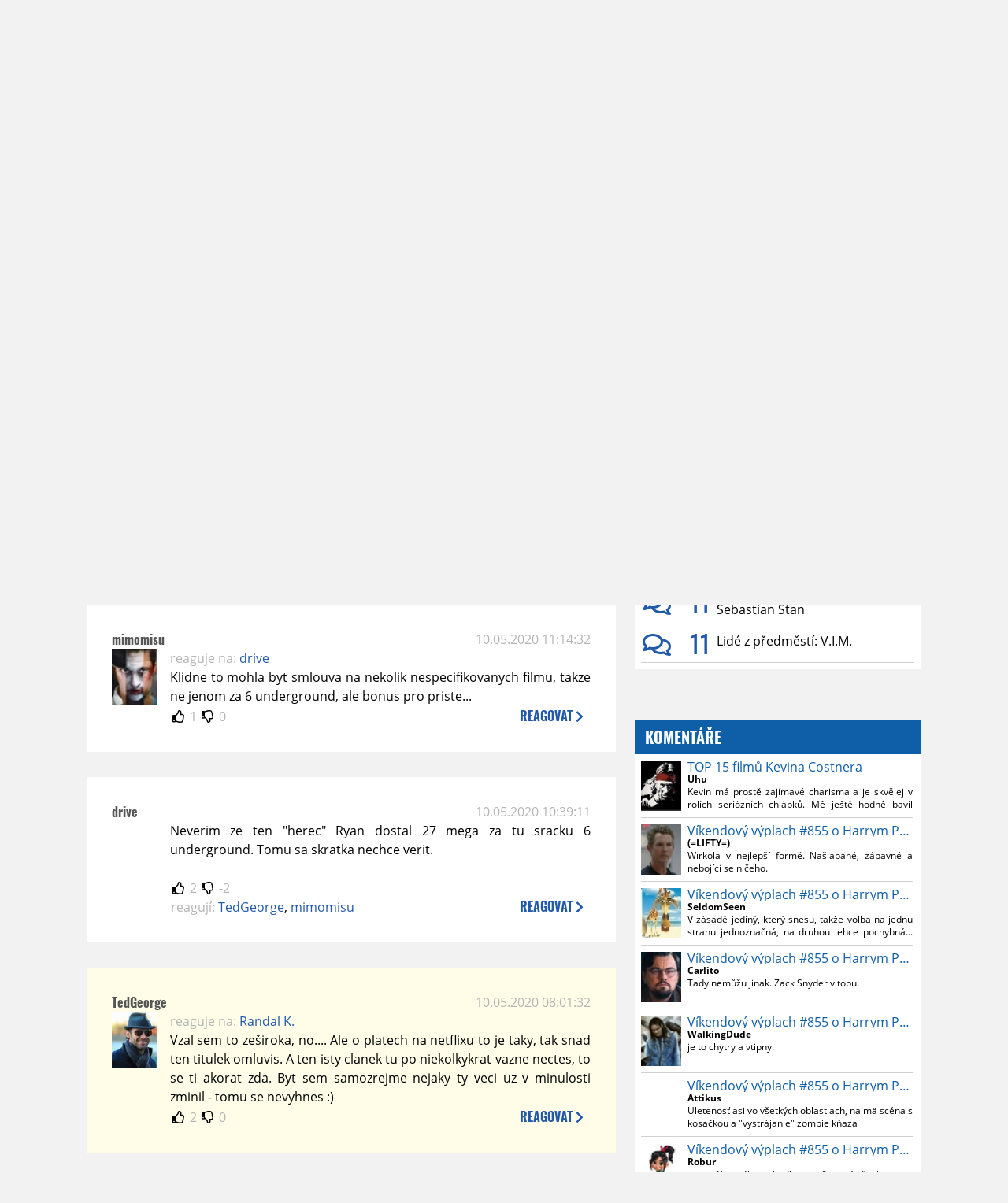

--- FILE ---
content_type: text/html; charset=UTF-8
request_url: https://www.moviezone.cz/clanek/40246-tema-netflix-preplaci-hollywoodska-studia-kolik-plati-svym-hvezdam/diskuze
body_size: 10242
content:
<!DOCTYPE html>
<html lang="cs">
	<head>
		<meta charset="utf-8" />
		<meta name="viewport" id="viewport" content="user-scalable=yes, width=device-width">
		<title>Téma: Netflix přeplácí hollywoodská studia. Kolik platí svým hvězdám? | Diskuze | MovieZone.cz</title>
		<meta property="og:title" content="Téma: Netflix přeplácí hollywoodská studia. Kolik platí svým hvězdám? | Diskuze | MovieZone.cz" />
				<meta property="og:type" content="article" />
		<meta property="og:site_name" content="Moviezone.cz" />
		<meta property="og:url" content="https://www.moviezone.cz/clanek/40246-tema-netflix-preplaci-hollywoodska-studia-kolik-plati-svym-hvezdam/diskuze/" />
		<meta property="og:description" content="Moviezone přináší filmové novinky, recenze filmů, trailery, teasery a další informace ze světa filmů a seriálů." />
		<meta name="description" content="Moviezone přináší filmové novinky, recenze filmů, trailery, teasery a další informace ze světa filmů a seriálů." />
		<meta name="keywords" content="moviezone, trailery, recenze filmu, filmové novinky, dvd filmy, teaser"/>
		<meta name="robots" content="all, follow" />
		<meta name="copyright" content="moviezone.cz" />
		<link rel="shortcut icon" href="https://www.moviezone.cz/favicon.ico" />
		<meta name="author" content="redakce; e-mail: redakce@moviezone.cz" />
		<meta name="google-site-verification" content="fu1XkWgEmRnZ2Ft8fBqLSzxKapsj84ZMu1GLdm6mXvY" />
				<meta property="fb:app_id" content="200197346665098" />
		<script type="text/javascript">	var USER_SUBSCRIBER = false; var MAIN_DOMAIN = '.moviezone.cz'; var MOBILE = false; var IOS = false; var AD_SEZNAM_MODE = false;</script>
					<script type="text/javascript" src="https://www.google.com/recaptcha/api.js" ></script>
					<script type="text/javascript" src="https://s0.2mdn.net/instream/html5/ima3.js" ></script>
					<script type="text/javascript" src="https://d.seznam.cz/recass/js/sznrecommend-measure.min.js" data-webid="28"></script>
					<script type="text/javascript" src="/js/all.js?t=1761391894" ></script>
				
					<link rel="stylesheet" href="/css/allLight.css?t=1729635680" type="text/css" />
				<style>#ssp-zone-87488-branding {	position: fixed;	left: 50%;	transform: translateX(-50%);	margin: 0 auto;	}	#ssp-zone-87488-branding.adFull {	width: 2000px;	height: 1400px;	}	#ssp-zone-87488-branding.adFull~#mainContainer {	position: relative;	top: 226px;	}	#ssp-zone-87488-branding.adFull~#mainContainer .overHeader {	width: 1060px;	}	#ssp-zone-87488-branding.adFull~#mainContainer .mFooter {	width: 1060px;	margin: 0 auto;	}</style>			</head>
	<body>
					<form class="cookies jsCookieDiag" data-handler="cookie">
				<div>
					Užíváním této stránky souhlasíte s <b><a href="/vseobecne-podminky">všeobecnými podmínkami</a></b>.<br/> Tato stránka používá <b>cookies</b>.
					<button type="submit" class="jsCookieConfirm">rozumím</button>
				</div>
			</form>
				<div id="fb-root"></div>
		<script>
			(function (d, s, id) {
				var js, fjs = d.getElementsByTagName(s)[0];
				if (d.getElementById(id))
					return;
				js = d.createElement(s);
				js.id = id;
				js.src = "//connect.facebook.net/cs_CZ/sdk.js#xfbml=1&version=v2.8&appId=200197346665098";
				fjs.parentNode.insertBefore(js, fjs);
			}(document, 'script', 'facebook-jssdk'));
		</script>
			<div class="leaderboardAdBlock">
				<div>
											<div><center><div style="overflow: hidden; width:970px;"><div id="ssp-zone-87488" style="width:970px;"></div><div></center></div>									</div>
			</div>
			<div id="mainContainer" class="remodal-bg">
				<div class="overHeader"><div class="header"><div class="hamburgerMenu" data-tab-control-group="header" data-tab-toggle="1" data-tab-id="11"><i class="fa fa-bars"></i></div><div class="logo"><a href="https://www.moviezone.cz/"></a></div><form class="search" method="get" action="https://www.moviezone.cz/"><input class="jsHeadersearchinput" type="text" class="input-group" name="hledej" placeholder="Hledat..." ><button type="submit"><i class="fa fa-search" aria-hidden="true"></i></button></form><div class="userHeader"><a data-remodal-target="login" href="#">PŘIHLÁSIT</a><span class="gray hide-sm">&nbsp;|&nbsp;</span><br class="show-inline-sm" /><a data-remodal-target="register" href="#">REGISTROVAT</a></div></div><ul class="menu menu-primary"><li class="jsSubmenuSelector selected"	data-jsSubmenuSelector_id="0"	><a href="https://www.moviezone.cz/"><span class="fa fa-home fa-lg" aria-hidden="true"></span></a></li><li class="jsSubmenuSelector "	data-jsSubmenuSelector_id="1"	><a href="https://www.moviezone.cz/novinky">AKTUALITY</a></li><li class="jsSubmenuSelector "	data-jsSubmenuSelector_id="2"	><a href="https://www.moviezone.cz/recenze">RECENZE</a></li><li class="jsSubmenuSelector "	data-jsSubmenuSelector_id="3"	><a href="https://www.moviezone.cz/trailery">TRAILERY</a></li><li class="jsSubmenuSelector "	data-jsSubmenuSelector_id="4"	><a href="https://www.moviezone.cz/galerie">MULTIMEDIA</a></li><li class="jsSubmenuSelector "	data-jsSubmenuSelector_id="5"	><a href="https://www.moviezone.cz/blu-ray">DVD/BD</a></li><li class="jsSubmenuSelector "	data-jsSubmenuSelector_id="6"	><a href="https://www.moviezone.cz/redakce">O MOVIEZONE</a></li></ul><ul class="menu-responsive" data-tab-content-group="header" data-tab-id="11"><li><form class="search" method="get" action="https://www.moviezone.cz/"><input class="jsHeadersearchinput" type="text" class="input-group" name="hledej" placeholder="Hledat..." ><button type="submit"><i class="fa fa-search" aria-hidden="true"></i></button></form></li><li class="jsSubmenuResponsiveSelector "	data-jsSubmenuResponsiveSelector_id="1"><div>AKTUALITY<i class="fa fa-fw fa-chevron-right"></i></div><ul class="jsResponsiveSubmenu " data-jsResponsiveSubmenu_id="1"><li class=""><a href="https://www.moviezone.cz/novinky">NOVINKY</a></li><li class=""><a href="https://www.moviezone.cz/temata">TÉMATA</a></li><li class=""><a href="https://www.moviezone.cz/na-obzoru">NA OBZORU</a></li></ul></li><li class="jsSubmenuResponsiveSelector "	data-jsSubmenuResponsiveSelector_id="2"><div>RECENZE<i class="fa fa-fw fa-chevron-right"></i></div><ul class="jsResponsiveSubmenu " data-jsResponsiveSubmenu_id="2"><li class=""><a href="https://www.moviezone.cz/recenze">AKTUÁLNÍ RECENZE</a></li><li class=""><a href="https://www.moviezone.cz/vyhled_premier/ceske_kinopremiery/2026/01/">KINOVÝHLED</a></li><li class=""><a href="https://www.moviezone.cz/vim">VIM</a></li></ul></li><li class="jsSubmenuResponsiveSelector "	data-jsSubmenuResponsiveSelector_id="3"><div>TRAILERY<i class="fa fa-fw fa-chevron-right"></i></div><ul class="jsResponsiveSubmenu " data-jsResponsiveSubmenu_id="3"><li class=""><a href="https://www.moviezone.cz/trailery">TRAILERY</a></li><li class=""><a href="https://www.moviezone.cz/oldies">OLDIES</a></li></ul></li><li class="jsSubmenuResponsiveSelector "	data-jsSubmenuResponsiveSelector_id="4"><div>MULTIMEDIA<i class="fa fa-fw fa-chevron-right"></i></div><ul class="jsResponsiveSubmenu " data-jsResponsiveSubmenu_id="4"><li class=""><a href="https://www.moviezone.cz/galerie">GALERIE</a></li><li class=""><a href="https://www.moviezone.cz/video">VIDEO</a></li><li class=""><a href="https://www.moviezone.cz/mz-live">MZ LIVE!</a></li></ul></li><li class="jsSubmenuResponsiveSelector "	data-jsSubmenuResponsiveSelector_id="5"><div>DVD/BD<i class="fa fa-fw fa-chevron-right"></i></div><ul class="jsResponsiveSubmenu " data-jsResponsiveSubmenu_id="5"><li class=""><a href="https://www.moviezone.cz/blu-ray">BLU-RAY</a></li><li class=""><a href="https://www.moviezone.cz/dvd">NOVÁ DVD</a></li></ul></li><li class="jsSubmenuResponsiveSelector "	data-jsSubmenuResponsiveSelector_id="6"><div>O MOVIEZONE<i class="fa fa-fw fa-chevron-right"></i></div><ul class="jsResponsiveSubmenu " data-jsResponsiveSubmenu_id="6"><li class=""><a href="https://www.moviezone.cz/redakce">TIRÁŽ</a></li><li class=""><a href="https://www.moviezone.cz/faq">FAQ</a></li><li class=""><a href="https://www.moviezone.cz/statistiky">STATISTIKY</a></li><li class=""><a href="https://www.moviezone.cz/kontakt">KONTAKT</a></li></ul></li></ul></div><ul class="menu menu-secondary jsSubmenu" data-jsSubmenu_id="0" style=""><li><span>&nbsp;</span></li></ul><ul class="menu menu-secondary jsSubmenu" data-jsSubmenu_id="1" style="display:none"><li class=""><a href="https://www.moviezone.cz/novinky">NOVINKY</a></li><li class=""><a href="https://www.moviezone.cz/temata">TÉMATA</a></li><li class=""><a href="https://www.moviezone.cz/na-obzoru">NA OBZORU</a></li></ul><ul class="menu menu-secondary jsSubmenu" data-jsSubmenu_id="2" style="display:none"><li class=""><a href="https://www.moviezone.cz/recenze">AKTUÁLNÍ RECENZE</a></li><li class=""><a href="https://www.moviezone.cz/vyhled_premier/ceske_kinopremiery/2026/01/">KINOVÝHLED</a></li><li class=""><a href="https://www.moviezone.cz/vim">VIM</a></li></ul><ul class="menu menu-secondary jsSubmenu" data-jsSubmenu_id="3" style="display:none"><li class=""><a href="https://www.moviezone.cz/trailery">TRAILERY</a></li><li class=""><a href="https://www.moviezone.cz/oldies">OLDIES</a></li></ul><ul class="menu menu-secondary jsSubmenu" data-jsSubmenu_id="4" style="display:none"><li class=""><a href="https://www.moviezone.cz/galerie">GALERIE</a></li><li class=""><a href="https://www.moviezone.cz/video">VIDEO</a></li><li class=""><a href="https://www.moviezone.cz/mz-live">MZ LIVE!</a></li></ul><ul class="menu menu-secondary jsSubmenu" data-jsSubmenu_id="5" style="display:none"><li class=""><a href="https://www.moviezone.cz/blu-ray">BLU-RAY</a></li><li class=""><a href="https://www.moviezone.cz/dvd">NOVÁ DVD</a></li></ul><ul class="menu menu-secondary jsSubmenu" data-jsSubmenu_id="6" style="display:none"><li class=""><a href="https://www.moviezone.cz/redakce">TIRÁŽ</a></li><li class=""><a href="https://www.moviezone.cz/faq">FAQ</a></li><li class=""><a href="https://www.moviezone.cz/statistiky">STATISTIKY</a></li><li class=""><a href="https://www.moviezone.cz/kontakt">KONTAKT</a></li></ul>
				<div><center></center></div>				<div class="container">
					<h1 class="mainHeader" >
			Diskuze k článku
	
	<b>			<a href="https://www.moviezone.cz/clanek/40246-tema-netflix-preplaci-hollywoodska-studia-kolik-plati-svym-hvezdam">
				Téma: Netflix přeplácí hollywoodská studia. Kolik platí svým hvězdám?			</a>
			</b></h1>


<div class="page-primary">
	<div class="ttab commentNewFullCounter">
		<span class="trow">
			<span class="tcell commentNewCounter">příspěvky <span class="nowrap">1 - 10</span></span>
			<span class="tcell commentNewPager">
				
			</span>
			<span class="tcell commentNewWrite" data-show=".commentNew;.commentNewHide">
				Napsat <span class="nowrap">příspěvek<i class="fa fa-fw fa-chevron-right"></span></i>
			</span>
		</span>
	</div>
	<div style="display:none;" class="jsCommentNew commentNew schovano">
		<h2 class="jsCommentTitle">váš komentář</h2>
		<form data-handler="discussion">
			<input type="hidden" name="id" value="40246">
			<input type="hidden" name="editId">
			<input type="hidden" name="type" value="1">
			<input type="hidden" name="replyTo">
			<div class="jsReplyToViewer replyToViewer">
				<div class="content">
					<img class="icon" src=""/>
					<div class="text"></div>
				</div>
				<div class="clearfix"></div>
				<div class="cancel" data-cancel-reply>
					zrušit <i class="fa fa-times"></i>
				</div>
				<div class="clearfix"></div>
			</div>
			<input name="title" placeholder="Nadpis komentáře"><br/>
			<textarea name="comment" class="wysibbeditor"></textarea><br/>
			<span class="commentNewHide jsCommentHide"><i class="fa fa-fw fa-close"></i>zrušit</span>
			<button type="submit" >odeslat<i class="fa fa-fw fa-chevron-right"></i></button>
		</form>
	</div>
	
		

					<div id="comment_754054"
				 class="comment 				 				 ">

				<div class="user">
					<h3>
						<a style="white-space: nowrap;" class="userOffline" href="https://profil.moviezone.cz/Mack.">
							Mack.						</a>
					</h3>
					<a href="https://profil.moviezone.cz/Mack." style="position:relative">
						<img src="/design/placeholder.png" data-src="https://www.moviezone.cz/obr/dXNlckNvbW1lbnQvMTgxMzgx" alt="Mack."/>
											</a>
				</div>
				<div class="content">
					<div class="date"><a target="_blank" href="/komentar/754054">11.05.2020 13:12:38</a>
						</div>
					<div class="hlpr">
						
												<div class="text">Sto míčů sem, sto míčů tam, člověk čte ty numera a jen koulí očima :)</div>
						<div style="display: none">
							<div class="jsEditId">754054</div>
							<div class="jsEditComment">Sto míčů sem, sto míčů tam, člověk čte ty numera a jen koulí očima :)</div>
							<div class="jsEditTitle"></div>
							<div class="jsEditReplyTo"></div>
						</div>
					</div>

					<table>
						<tr>
							<td>
								<form data-handler="votecom" data-voter="754054" class="thumbs">
									<input type="hidden" name="id" value="754054"/>
									<input type="hidden" name="vote"/>
									<i class="fa-fw far fa-thumbs-up" data-vote="1"/></i>
									<span data-thumbsUp>2</span>
									<i class="fa-fw far fa-thumbs-down" data-vote="-1"/></i>
									<span data-thumbsDown>0</span>
																</div>

								</form>
															</td><td>
								<div class="react" data-comment-reply="754054" data-show=".commentNew;.commentNewHide">
									reagovat <i class="fa fa-chevron-right"></i>
								</div>
							</td>
						</tr>
					</table>

					<div class="comment-control-area">
																													</div>
				</div>
			</div>
					<div id="comment_753942"
				 class="comment 				 admin				 ">

				<div class="user">
					<h3>
						<a style="white-space: nowrap;" class="userOffline" href="https://profil.moviezone.cz/TedGeorge">
							TedGeorge						</a>
					</h3>
					<a href="https://profil.moviezone.cz/TedGeorge" style="position:relative">
						<img src="/design/placeholder.png" data-src="https://www.moviezone.cz/obr/dXNlckNvbW1lbnQvMjcwOTM2" alt="TedGeorge"/>
											</a>
				</div>
				<div class="content">
					<div class="date"><a target="_blank" href="/komentar/753942">10.05.2020 11:23:49</a>
						</div>
					<div class="hlpr">
													<div class="parents">
								<span class="silent">reaguje na:</span>
								<a href="#comment_753935">drive</a>							</div>
						
												<div class="text">Hele nikdy nemas jistotu a je samozrejme otazka, jak velky to jsou spekulace.<br />
Kazdopadne to napsali na Variety <a target="_blank" href="https://variety.com/2019/film/news/celebrity-salaries-leonardo-dicaprio-margot-robbie-dwayne-johnson-will-smith-1203200508/">link</a> a ty povazuju za prece jenom trochu duveryhodnejsi web :)</div>
						<div style="display: none">
							<div class="jsEditId">753942</div>
							<div class="jsEditComment">Hele nikdy nemas jistotu a je samozrejme otazka, jak velky to jsou spekulace.
Kazdopadne to napsali na Variety https://variety.com/2019/film/news/celebrity-salaries-leonardo-dicaprio-margot-robbie-dwayne-johnson-will-smith-1203200508/ a ty povazuju za prece jenom trochu duveryhodnejsi web :)</div>
							<div class="jsEditTitle"></div>
							<div class="jsEditReplyTo">753935</div>
						</div>
					</div>

					<table>
						<tr>
							<td>
								<form data-handler="votecom" data-voter="753942" class="thumbs">
									<input type="hidden" name="id" value="753942"/>
									<input type="hidden" name="vote"/>
									<i class="fa-fw far fa-thumbs-up" data-vote="1"/></i>
									<span data-thumbsUp>2</span>
									<i class="fa-fw far fa-thumbs-down" data-vote="-1"/></i>
									<span data-thumbsDown>0</span>
																</div>

								</form>
															</td><td>
								<div class="react" data-comment-reply="753942" data-show=".commentNew;.commentNewHide">
									reagovat <i class="fa fa-chevron-right"></i>
								</div>
							</td>
						</tr>
					</table>

					<div class="comment-control-area">
																													</div>
				</div>
			</div>
					<div id="comment_753941"
				 class="comment 				 				 ">

				<div class="user">
					<h3>
						<a style="white-space: nowrap;" class="userOffline" href="https://profil.moviezone.cz/mimomisu">
							mimomisu						</a>
					</h3>
					<a href="https://profil.moviezone.cz/mimomisu" style="position:relative">
						<img src="/design/placeholder.png" data-src="https://www.moviezone.cz/obr/dXNlckNvbW1lbnQvMTg3NjAx" alt="mimomisu"/>
											</a>
				</div>
				<div class="content">
					<div class="date"><a target="_blank" href="/komentar/753941">10.05.2020 11:14:32</a>
						</div>
					<div class="hlpr">
													<div class="parents">
								<span class="silent">reaguje na:</span>
								<a href="#comment_753935">drive</a>							</div>
						
												<div class="text">Klidne to mohla byt smlouva na nekolik nespecifikovanych filmu, takze ne jenom za 6 underground, ale bonus pro priste...</div>
						<div style="display: none">
							<div class="jsEditId">753941</div>
							<div class="jsEditComment">Klidne to mohla byt smlouva na nekolik nespecifikovanych filmu, takze ne jenom za 6 underground, ale bonus pro priste...</div>
							<div class="jsEditTitle"></div>
							<div class="jsEditReplyTo">753935</div>
						</div>
					</div>

					<table>
						<tr>
							<td>
								<form data-handler="votecom" data-voter="753941" class="thumbs">
									<input type="hidden" name="id" value="753941"/>
									<input type="hidden" name="vote"/>
									<i class="fa-fw far fa-thumbs-up" data-vote="1"/></i>
									<span data-thumbsUp>1</span>
									<i class="fa-fw far fa-thumbs-down" data-vote="-1"/></i>
									<span data-thumbsDown>0</span>
																</div>

								</form>
															</td><td>
								<div class="react" data-comment-reply="753941" data-show=".commentNew;.commentNewHide">
									reagovat <i class="fa fa-chevron-right"></i>
								</div>
							</td>
						</tr>
					</table>

					<div class="comment-control-area">
																													</div>
				</div>
			</div>
					<div id="comment_753935"
				 class="comment 				 				 ">

				<div class="user">
					<h3>
						<a style="white-space: nowrap;" class="userOffline" href="https://profil.moviezone.cz/drive">
							drive						</a>
					</h3>
					<a href="https://profil.moviezone.cz/drive" style="position:relative">
						<img src="/design/placeholder.png" data-src="https://www.moviezone.cz/obr/dXNlckNvbW1lbnQvMA" alt="drive"/>
											</a>
				</div>
				<div class="content">
					<div class="date"><a target="_blank" href="/komentar/753935">10.05.2020 10:39:11</a>
						</div>
					<div class="hlpr">
						
												<div class="text">Neverim ze ten "herec" Ryan dostal 27 mega za tu sracku 6 underground. Tomu sa skratka nechce verit.</div>
						<div style="display: none">
							<div class="jsEditId">753935</div>
							<div class="jsEditComment">Neverim ze ten "herec" Ryan dostal 27 mega za tu sracku 6 underground. Tomu sa skratka nechce verit.</div>
							<div class="jsEditTitle"></div>
							<div class="jsEditReplyTo"></div>
						</div>
					</div>

					<table>
						<tr>
							<td>
								<form data-handler="votecom" data-voter="753935" class="thumbs">
									<input type="hidden" name="id" value="753935"/>
									<input type="hidden" name="vote"/>
									<i class="fa-fw far fa-thumbs-up" data-vote="1"/></i>
									<span data-thumbsUp>2</span>
									<i class="fa-fw far fa-thumbs-down" data-vote="-1"/></i>
									<span data-thumbsDown>-2</span>
																</div>

								</form>
								
									<div class="childs">
										<span class="silent">reagují:</span>
										<a href="#comment_753942">TedGeorge</a>, <a href="#comment_753941">mimomisu</a>									</div>
															</td><td>
								<div class="react" data-comment-reply="753935" data-show=".commentNew;.commentNewHide">
									reagovat <i class="fa fa-chevron-right"></i>
								</div>
							</td>
						</tr>
					</table>

					<div class="comment-control-area">
																													</div>
				</div>
			</div>
					<div id="comment_753932"
				 class="comment 				 admin				 ">

				<div class="user">
					<h3>
						<a style="white-space: nowrap;" class="userOffline" href="https://profil.moviezone.cz/TedGeorge">
							TedGeorge						</a>
					</h3>
					<a href="https://profil.moviezone.cz/TedGeorge" style="position:relative">
						<img src="/design/placeholder.png" data-src="https://www.moviezone.cz/obr/dXNlckNvbW1lbnQvMjcwOTM2" alt="TedGeorge"/>
											</a>
				</div>
				<div class="content">
					<div class="date"><a target="_blank" href="/komentar/753932">10.05.2020 08:01:32</a>
						</div>
					<div class="hlpr">
													<div class="parents">
								<span class="silent">reaguje na:</span>
								<a href="#comment_753931">Randal K.</a>							</div>
						
												<div class="text">Vzal sem to zeširoka, no.... Ale o platech na netflixu to je taky, tak snad ten titulek omluvis. A ten isty clanek tu po niekolkykrat vazne nectes, to se ti akorat zda. Byt sem samozrejme nejaky ty veci uz v minulosti zminil - tomu se nevyhnes :)</div>
						<div style="display: none">
							<div class="jsEditId">753932</div>
							<div class="jsEditComment">Vzal sem to zeširoka, no.... Ale o platech na netflixu to je taky, tak snad ten titulek omluvis. A ten isty clanek tu po niekolkykrat vazne nectes, to se ti akorat zda. Byt sem samozrejme nejaky ty veci uz v minulosti zminil - tomu se nevyhnes :)</div>
							<div class="jsEditTitle"></div>
							<div class="jsEditReplyTo">753931</div>
						</div>
					</div>

					<table>
						<tr>
							<td>
								<form data-handler="votecom" data-voter="753932" class="thumbs">
									<input type="hidden" name="id" value="753932"/>
									<input type="hidden" name="vote"/>
									<i class="fa-fw far fa-thumbs-up" data-vote="1"/></i>
									<span data-thumbsUp>2</span>
									<i class="fa-fw far fa-thumbs-down" data-vote="-1"/></i>
									<span data-thumbsDown>0</span>
																</div>

								</form>
															</td><td>
								<div class="react" data-comment-reply="753932" data-show=".commentNew;.commentNewHide">
									reagovat <i class="fa fa-chevron-right"></i>
								</div>
							</td>
						</tr>
					</table>

					<div class="comment-control-area">
																													</div>
				</div>
			</div>
					<div id="comment_753931"
				 class="comment 				 				 ">

				<div class="user">
					<h3>
						<a style="white-space: nowrap;" class="userOffline" href="https://profil.moviezone.cz/Randal+K.">
							Randal K.						</a>
					</h3>
					<a href="https://profil.moviezone.cz/Randal+K." style="position:relative">
						<img src="/design/placeholder.png" data-src="https://www.moviezone.cz/obr/dXNlckNvbW1lbnQvNDA1Mzc" alt="Randal K."/>
											</a>
				</div>
				<div class="content">
					<div class="date"><a target="_blank" href="/komentar/753931">10.05.2020 07:40:04</a>
						</div>
					<div class="hlpr">
						
												<div class="text">Názov článku naznačuje že má byť o platoch hercov od Netflixu, ale pritom je do veľkej miery o platoch v minulosti a všeobecne. Niežeby to nebolo čtivé, ale mám pocit, že ten istý článok čítam na MZ už po niekoľký krát.</div>
						<div style="display: none">
							<div class="jsEditId">753931</div>
							<div class="jsEditComment">Názov článku naznačuje že má byť o platoch hercov od Netflixu, ale pritom je do veľkej miery o platoch v minulosti a všeobecne. Niežeby to nebolo čtivé, ale mám pocit, že ten istý článok čítam na MZ už po niekoľký krát.</div>
							<div class="jsEditTitle"></div>
							<div class="jsEditReplyTo"></div>
						</div>
					</div>

					<table>
						<tr>
							<td>
								<form data-handler="votecom" data-voter="753931" class="thumbs">
									<input type="hidden" name="id" value="753931"/>
									<input type="hidden" name="vote"/>
									<i class="fa-fw far fa-thumbs-up" data-vote="1"/></i>
									<span data-thumbsUp>2</span>
									<i class="fa-fw far fa-thumbs-down" data-vote="-1"/></i>
									<span data-thumbsDown>0</span>
																</div>

								</form>
								
									<div class="childs">
										<span class="silent">reagují:</span>
										<a href="#comment_753932">TedGeorge</a>									</div>
															</td><td>
								<div class="react" data-comment-reply="753931" data-show=".commentNew;.commentNewHide">
									reagovat <i class="fa fa-chevron-right"></i>
								</div>
							</td>
						</tr>
					</table>

					<div class="comment-control-area">
																													</div>
				</div>
			</div>
					<div id="comment_753903"
				 class="comment 				 				 ">

				<div class="user">
					<h3>
						<a style="white-space: nowrap;" class="userOffline" href="https://profil.moviezone.cz/Cinefil">
							Cinefil						</a>
					</h3>
					<a href="https://profil.moviezone.cz/Cinefil" style="position:relative">
						<img src="/design/placeholder.png" data-src="https://www.moviezone.cz/obr/dXNlckNvbW1lbnQvMjM1NzMz" alt="Cinefil"/>
											</a>
				</div>
				<div class="content">
					<div class="date"><a target="_blank" href="/komentar/753903">09.05.2020 19:46:55</a>
						</div>
					<div class="hlpr">
						
												<div class="text">Je nějaká šance na podobný článek zabývající se režiséry a jejich odměny. Tam by ten žebříček mohl být zajímavý. <img class="smiley" src="/design/smileys/2.gif" alt=";)" /></div>
						<div style="display: none">
							<div class="jsEditId">753903</div>
							<div class="jsEditComment">Je nějaká šance na podobný článek zabývající se režiséry a jejich odměny. Tam by ten žebříček mohl být zajímavý. *;)*</div>
							<div class="jsEditTitle"></div>
							<div class="jsEditReplyTo"></div>
						</div>
					</div>

					<table>
						<tr>
							<td>
								<form data-handler="votecom" data-voter="753903" class="thumbs">
									<input type="hidden" name="id" value="753903"/>
									<input type="hidden" name="vote"/>
									<i class="fa-fw far fa-thumbs-up" data-vote="1"/></i>
									<span data-thumbsUp>5</span>
									<i class="fa-fw far fa-thumbs-down" data-vote="-1"/></i>
									<span data-thumbsDown>0</span>
																</div>

								</form>
															</td><td>
								<div class="react" data-comment-reply="753903" data-show=".commentNew;.commentNewHide">
									reagovat <i class="fa fa-chevron-right"></i>
								</div>
							</td>
						</tr>
					</table>

					<div class="comment-control-area">
																													</div>
				</div>
			</div>
					<div id="comment_753902"
				 class="comment 				 				 ">

				<div class="user">
					<h3>
						<a style="white-space: nowrap;" class="userOffline" href="https://profil.moviezone.cz/szissou">
							szissou						</a>
					</h3>
					<a href="https://profil.moviezone.cz/szissou" style="position:relative">
						<img src="/design/placeholder.png" data-src="https://www.moviezone.cz/obr/dXNlckNvbW1lbnQvMTA5NDAz" alt="szissou"/>
											</a>
				</div>
				<div class="content">
					<div class="date"><a target="_blank" href="/komentar/753902">09.05.2020 19:44:44</a>
						</div>
					<div class="hlpr">
													<div class="parents">
								<span class="silent">reaguje na:</span>
								<a href="#comment_753887">peterel</a>							</div>
						
												<div class="text">Tak ono v LA je draze, s půl mega si nemůžeš moc vyskakovat. A to si myslím, že tak půlku odevzdá finančáku, něco agentovi a už se těší na novou smlouvu. </div>
						<div style="display: none">
							<div class="jsEditId">753902</div>
							<div class="jsEditComment">Tak ono v LA je draze, s půl mega si nemůžeš moc vyskakovat. A to si myslím, že tak půlku odevzdá finančáku, něco agentovi a už se těší na novou smlouvu. </div>
							<div class="jsEditTitle"></div>
							<div class="jsEditReplyTo">753887</div>
						</div>
					</div>

					<table>
						<tr>
							<td>
								<form data-handler="votecom" data-voter="753902" class="thumbs">
									<input type="hidden" name="id" value="753902"/>
									<input type="hidden" name="vote"/>
									<i class="fa-fw far fa-thumbs-up" data-vote="1"/></i>
									<span data-thumbsUp>4</span>
									<i class="fa-fw far fa-thumbs-down" data-vote="-1"/></i>
									<span data-thumbsDown>0</span>
																</div>

								</form>
															</td><td>
								<div class="react" data-comment-reply="753902" data-show=".commentNew;.commentNewHide">
									reagovat <i class="fa fa-chevron-right"></i>
								</div>
							</td>
						</tr>
					</table>

					<div class="comment-control-area">
																													</div>
				</div>
			</div>
					<div id="comment_753889"
				 class="comment 				 admin				 ">

				<div class="user">
					<h3>
						<a style="white-space: nowrap;" class="userOffline" href="https://profil.moviezone.cz/TedGeorge">
							TedGeorge						</a>
					</h3>
					<a href="https://profil.moviezone.cz/TedGeorge" style="position:relative">
						<img src="/design/placeholder.png" data-src="https://www.moviezone.cz/obr/dXNlckNvbW1lbnQvMjcwOTM2" alt="TedGeorge"/>
											</a>
				</div>
				<div class="content">
					<div class="date"><a target="_blank" href="/komentar/753889">09.05.2020 16:34:08</a>
						</div>
					<div class="hlpr">
													<div class="parents">
								<span class="silent">reaguje na:</span>
								<a href="#comment_753887">peterel</a>							</div>
						
												<div class="text">To nas myslim bude vic, co se minuli povolanim :D</div>
						<div style="display: none">
							<div class="jsEditId">753889</div>
							<div class="jsEditComment">To nas myslim bude vic, co se minuli povolanim :D</div>
							<div class="jsEditTitle"></div>
							<div class="jsEditReplyTo">753887</div>
						</div>
					</div>

					<table>
						<tr>
							<td>
								<form data-handler="votecom" data-voter="753889" class="thumbs">
									<input type="hidden" name="id" value="753889"/>
									<input type="hidden" name="vote"/>
									<i class="fa-fw far fa-thumbs-up" data-vote="1"/></i>
									<span data-thumbsUp>3</span>
									<i class="fa-fw far fa-thumbs-down" data-vote="-1"/></i>
									<span data-thumbsDown>0</span>
																</div>

								</form>
															</td><td>
								<div class="react" data-comment-reply="753889" data-show=".commentNew;.commentNewHide">
									reagovat <i class="fa fa-chevron-right"></i>
								</div>
							</td>
						</tr>
					</table>

					<div class="comment-control-area">
																													</div>
				</div>
			</div>
					<div id="comment_753887"
				 class="comment 				 				 ">

				<div class="user">
					<h3>
						<a style="white-space: nowrap;" class="userOffline" href="https://profil.moviezone.cz/peterel">
							peterel						</a>
					</h3>
					<a href="https://profil.moviezone.cz/peterel" style="position:relative">
						<img src="/design/placeholder.png" data-src="https://www.moviezone.cz/obr/dXNlckNvbW1lbnQvMjQyOTQ4" alt="peterel"/>
											</a>
				</div>
				<div class="content">
					<div class="date"><a target="_blank" href="/komentar/753887">09.05.2020 16:23:08</a>
						</div>
					<div class="hlpr">
						
												<div class="text">Stejně jsou to ale prostě nepředstavitelné sumy. Líbí se mi to spojení "nuzných 500 000 dolarů" (přes 12 míčů na český) jak Holand dostal za prvního spidermana. Je vidět že jsem se minul povoláním a o i těch nuzných částkách si můžu nechat jen zdát <img class="smiley" src="/design/smileys/4.gif" alt=":D" /> </div>
						<div style="display: none">
							<div class="jsEditId">753887</div>
							<div class="jsEditComment">Stejně jsou to ale prostě nepředstavitelné sumy. Líbí se mi to spojení "nuzných 500 000 dolarů" (přes 12 míčů na český) jak Holand dostal za prvního spidermana. Je vidět že jsem se minul povoláním a o i těch nuzných částkách si můžu nechat jen zdát *:D* </div>
							<div class="jsEditTitle"></div>
							<div class="jsEditReplyTo"></div>
						</div>
					</div>

					<table>
						<tr>
							<td>
								<form data-handler="votecom" data-voter="753887" class="thumbs">
									<input type="hidden" name="id" value="753887"/>
									<input type="hidden" name="vote"/>
									<i class="fa-fw far fa-thumbs-up" data-vote="1"/></i>
									<span data-thumbsUp>5</span>
									<i class="fa-fw far fa-thumbs-down" data-vote="-1"/></i>
									<span data-thumbsDown>0</span>
																</div>

								</form>
								
									<div class="childs">
										<span class="silent">reagují:</span>
										<a href="#comment_753902">szissou</a>, <a href="#comment_753889">TedGeorge</a>									</div>
															</td><td>
								<div class="react" data-comment-reply="753887" data-show=".commentNew;.commentNewHide">
									reagovat <i class="fa fa-chevron-right"></i>
								</div>
							</td>
						</tr>
					</table>

					<div class="comment-control-area">
																													</div>
				</div>
			</div>
				
</div>
<div class="page-secondary">
	<div><center><div style="overflow: hidden;"><div id="ssp-zone-87493"></div></div></center></div>	<div class="module discussions"><h2>TOP Diskuze</h2><div class="positioner"><div><div><span><a href="https://www.moviezone.cz/clanek/49355-tema-jeste-delsi-sestrihy-pana-prstenu-neexistuji/diskuze"><i class="far fa-fw fa-comments"></i><span class="commentNumber"> 32</span></a><a href="https://www.moviezone.cz/clanek/49355-tema-jeste-delsi-sestrihy-pana-prstenu-neexistuji"><span class="articleTitle">Téma: Ještě delší sestřihy Pána prstenů neexistují</span></a></span><span><a href="https://www.moviezone.cz/clanek/49354-tema-5-filmovych-videoher-ktere-by-mely-dostat-remake/diskuze"><i class="far fa-fw fa-comments"></i><span class="commentNumber"> 24</span></a><a href="https://www.moviezone.cz/clanek/49354-tema-5-filmovych-videoher-ktere-by-mely-dostat-remake"><span class="articleTitle">Téma: 5 filmových videoher, které by měly dostat remake</span></a></span><span><a href="https://www.moviezone.cz/clanek/49365-28-let-pote-chram-z-kosti-recenze/diskuze"><i class="far fa-fw fa-comments"></i><span class="commentNumber"> 23</span></a><a href="https://film.moviezone.cz/28-let-pote-chram-z-kosti/recenze"><span class="articleTitle">28 let poté: Chrám z kostí: Recenze</span></a></span><span><a href="https://www.moviezone.cz/clanek/49351-butler-zklamal-amanda-seyfried-a-sydney-sweeney-prohani-miliardove-hity/diskuze"><i class="far fa-fw fa-comments"></i><span class="commentNumber"> 19</span></a><a href="https://www.moviezone.cz/clanek/49351-butler-zklamal-amanda-seyfried-a-sydney-sweeney-prohani-miliardove-hity"><span class="articleTitle">Butler zklamal. Amanda Seyfried a Sydney Sweeney prohání miliardové hity</span></a></span><span><a href="https://www.moviezone.cz/clanek/49372-top-15-filmu-kevina-costnera/diskuze"><i class="far fa-fw fa-comments"></i><span class="commentNumber"> 19</span></a><a href="https://www.moviezone.cz/clanek/49372-top-15-filmu-kevina-costnera"><span class="articleTitle">TOP 15 filmů Kevina Costnera</span></a></span><span><a href="https://www.moviezone.cz/clanek/49348-zlate-globy-ovladla-jedna-bitva-za-druhou/diskuze"><i class="far fa-fw fa-comments"></i><span class="commentNumber"> 16</span></a><a href="https://www.moviezone.cz/clanek/49348-zlate-globy-ovladla-jedna-bitva-za-druhou"><span class="articleTitle">Zlaté glóby ovládla Jedna bitva za druhou</span></a></span><span><a href="https://www.moviezone.cz/clanek/49356-lee-cronin-mumie-teaser/diskuze"><i class="far fa-fw fa-comments"></i><span class="commentNumber"> 13</span></a><a href="https://film.moviezone.cz/lee-cronin-mumie/trailery"><span class="articleTitle">Lee Cronin: Mumie: Teaser</span></a></span><span><a href="https://www.moviezone.cz/clanek/49346-vikendovy-vyplach-854-o-south-parku-a-robocopovi/diskuze"><i class="far fa-fw fa-comments"></i><span class="commentNumber"> 26</span></a><a href="https://www.moviezone.cz/clanek/49346-vikendovy-vyplach-854-o-south-parku-a-robocopovi"><span class="articleTitle">Víkendový výplach #854 o South Parku a RoboCopovi</span></a></span><span><a href="https://www.moviezone.cz/clanek/49357-ve-druhem-batmanovi-si-zahraje-sebastian-stan/diskuze"><i class="far fa-fw fa-comments"></i><span class="commentNumber"> 11</span></a><a href="https://www.moviezone.cz/clanek/49357-ve-druhem-batmanovi-si-zahraje-sebastian-stan"><span class="articleTitle">Ve druhém Batmanovi si zahraje Sebastian Stan</span></a></span><span><a href="https://www.moviezone.cz/clanek/49347-lide-z-predmesti-vim/diskuze"><i class="far fa-fw fa-comments"></i><span class="commentNumber"> 11</span></a><a href="https://film.moviezone.cz/lide-z-predmesti/vim"><span class="articleTitle">Lidé z předměstí: V.I.M.</span></a></span></div></div><div class="fader"></div></div></div>	<div><center><div style="overflow: hidden;"><div id="ssp-zone-87498"></div></div></center></div>	<div class="module messages"><div class="heading">Komentáře</div><div class="positioner"><div><ul class="messages-list"><li><div class="comment"><div class="avatar"><div class="avatar_icon"><a href="https://profil.moviezone.cz/Uhu"><img src="/design/placeholder.png" data-src="https://www.moviezone.cz/obr/dXNlci8xNTE1Nzk" alt="Uhu" style="width:100%;height:100%;" /></a></div></div><div class="content"><a href="https://www.moviezone.cz/clanek/49372-top-15-filmu-kevina-costnera" class="author">TOP 15 filmů Kevina Costnera</a><a class="title" href="https://profil.moviezone.cz/Uhu">Uhu</a><a href="https://www.moviezone.cz/clanek/49372-top-15-filmu-kevina-costnera/diskuze" class="text">Kevin má prostě zajímavé charisma a je skvělej v rolích seriózních chlápků. Mě ještě hodně bavil zmíněný Mr. Brooks - zajímavé krimi drama, kde Kevinovy krásně nahrává temný William Hurt. Kdo neviděl, doporučuji!</a></div></div></li><li><div class="comment"><div class="avatar"><div class="avatar_icon"><a href="https://profil.moviezone.cz/%28%3DLIFTY%3D%29"><img src="/design/placeholder.png" data-src="https://www.moviezone.cz/obr/dXNlci8yOTg3Mjg" alt="(=LIFTY=)" style="width:100%;height:100%;" /></a></div></div><div class="content"><a href="https://www.moviezone.cz/clanek/49375-vikendovy-vyplach-855-o-harrym-potterovi-a-stranger-things" class="author">Víkendový výplach #855 o Harrym Potterovi a Stranger Things</a><a class="title" href="https://profil.moviezone.cz/%28%3DLIFTY%3D%29">(=LIFTY=)</a><a href="https://www.moviezone.cz/clanek/49375-vikendovy-vyplach-855-o-harrym-potterovi-a-stranger-things/diskuze" class="text">Wirkola v nejlepší formě. Našlapané, zábavné a nebojící se ničeho.<br />Ale nejlepší zpracování zombie světa je v komiksovém Walking dead nebo herním Last of Us.</a></div></div></li><li><div class="comment"><div class="avatar"><div class="avatar_icon"><a href="https://profil.moviezone.cz/SeldomSeen"><img src="/design/placeholder.png" data-src="https://www.moviezone.cz/obr/dXNlci82NzI0Nw" alt="SeldomSeen" style="width:100%;height:100%;" /></a></div></div><div class="content"><a href="https://www.moviezone.cz/clanek/49375-vikendovy-vyplach-855-o-harrym-potterovi-a-stranger-things" class="author">Víkendový výplach #855 o Harrym Potterovi a Stranger Things</a><a class="title" href="https://profil.moviezone.cz/SeldomSeen">SeldomSeen</a><a href="https://www.moviezone.cz/clanek/49375-vikendovy-vyplach-855-o-harrym-potterovi-a-stranger-things/diskuze" class="text">V zásadě jediný, který snesu, takže volba na jednu stranu jednoznačná, na druhou lehce pochybná...<img class="smiley" src="/design/smileys/4.gif" alt=":D" /></a></div></div></li><li><div class="comment"><div class="avatar"><div class="avatar_icon"><a href="https://profil.moviezone.cz/Carlito"><img src="/design/placeholder.png" data-src="https://www.moviezone.cz/obr/dXNlci8yNTcyMTk" alt="Carlito" style="width:100%;height:100%;" /></a></div></div><div class="content"><a href="https://www.moviezone.cz/clanek/49375-vikendovy-vyplach-855-o-harrym-potterovi-a-stranger-things" class="author">Víkendový výplach #855 o Harrym Potterovi a Stranger Things</a><a class="title" href="https://profil.moviezone.cz/Carlito">Carlito</a><a href="https://www.moviezone.cz/clanek/49375-vikendovy-vyplach-855-o-harrym-potterovi-a-stranger-things/diskuze" class="text">Tady nemůžu jinak. Zack Snyder v topu. </a></div></div></li><li><div class="comment"><div class="avatar"><div class="avatar_icon"><a href="https://profil.moviezone.cz/WalkingDude"><img src="/design/placeholder.png" data-src="https://www.moviezone.cz/obr/dXNlci84MDc4Nw" alt="WalkingDude" style="width:100%;height:100%;" /></a></div></div><div class="content"><a href="https://www.moviezone.cz/clanek/49375-vikendovy-vyplach-855-o-harrym-potterovi-a-stranger-things" class="author">Víkendový výplach #855 o Harrym Potterovi a Stranger Things</a><a class="title" href="https://profil.moviezone.cz/WalkingDude">WalkingDude</a><a href="https://www.moviezone.cz/clanek/49375-vikendovy-vyplach-855-o-harrym-potterovi-a-stranger-things/diskuze" class="text">je to chytry a vtipny.</a></div></div></li><li><div class="comment"><div class="avatar"><div class="avatar_icon"><a href="https://profil.moviezone.cz/Attikus"><img src="/design/placeholder.png" data-src="https://www.moviezone.cz/obr/dXNlci8w" alt="Attikus" style="width:100%;height:100%;" /></a></div></div><div class="content"><a href="https://www.moviezone.cz/clanek/49375-vikendovy-vyplach-855-o-harrym-potterovi-a-stranger-things" class="author">Víkendový výplach #855 o Harrym Potterovi a Stranger Things</a><a class="title" href="https://profil.moviezone.cz/Attikus">Attikus</a><a href="https://www.moviezone.cz/clanek/49375-vikendovy-vyplach-855-o-harrym-potterovi-a-stranger-things/diskuze" class="text">Uletenosť asi vo všetkých oblastiach, najmä scéna s kosačkou a "vystrájanie" zombie kňaza</a></div></div></li><li><div class="comment"><div class="avatar"><div class="avatar_icon"><a href="https://profil.moviezone.cz/Robur"><img src="/design/placeholder.png" data-src="https://www.moviezone.cz/obr/dXNlci8yMDQ1MTY" alt="Robur" style="width:100%;height:100%;" /></a></div></div><div class="content"><a href="https://www.moviezone.cz/clanek/49375-vikendovy-vyplach-855-o-harrym-potterovi-a-stranger-things" class="author">Víkendový výplach #855 o Harrym Potterovi a Stranger Things</a><a class="title" href="https://profil.moviezone.cz/Robur">Robur</a><a href="https://www.moviezone.cz/clanek/49375-vikendovy-vyplach-855-o-harrym-potterovi-a-stranger-things/diskuze" class="text">atmosféra, výkony, hudba, ten film má všechno.</a></div></div></li><li><div class="comment"><div class="avatar"><div class="avatar_icon"><a href="https://profil.moviezone.cz/studo"><img src="/design/placeholder.png" data-src="https://www.moviezone.cz/obr/dXNlci8yNjc2NzU" alt="studo" style="width:100%;height:100%;" /></a></div></div><div class="content"><a href="https://www.moviezone.cz/clanek/49375-vikendovy-vyplach-855-o-harrym-potterovi-a-stranger-things" class="author">Víkendový výplach #855 o Harrym Potterovi a Stranger Things</a><a class="title" href="https://profil.moviezone.cz/studo">studo</a><a href="https://www.moviezone.cz/clanek/49375-vikendovy-vyplach-855-o-harrym-potterovi-a-stranger-things/diskuze" class="text">Rivalita ohrievacov? <img class="smiley" src="/design/smileys/4.gif" alt=":D" /><img class="smiley" src="/design/smileys/5.gif" alt="8)" /></a></div></div></li></ul></div><div class="fader"> </div></div></div>
</div>				</div>
				<div class="clearfix"></div>
				<div><center><div style="overflow: hidden;"><div id="ssp-zone-87508" style="width: 970px"></div></div></center></div><div class="mFooter"><div class="overFooter"><div><div><h2>AKTUALITY</h2><a href="https://www.moviezone.cz/novinky">Novinky</a><a href="https://www.moviezone.cz/temata">Témata</a><a href="https://www.moviezone.cz/na-obzoru">Na obzoru</a></div><div><h2>RECENZE</h2><a href="https://www.moviezone.cz/recenze">Aktuální recenze</a><a href="https://www.moviezone.cz/vyhled_premier/ceske_kinopremiery/2026/01/">Kinovýhled</a><a href="https://www.moviezone.cz/vim">VIM</a></div><div><h2>TRAILERY</h2><a href="https://www.moviezone.cz/trailery">Trailery</a><a href="https://www.moviezone.cz/oldies">Oldies</a></div><div><h2>DVD/BD</h2><a href="https://www.moviezone.cz/blu-ray">Blu-ray</a><a href="https://www.moviezone.cz/dvd">Nová DVD</a></div><div><h2>O MOVIEZONE</h2><a href="https://www.moviezone.cz/redakce">Tiráž</a><a href="https://www.moviezone.cz/faq">FAQ</a><a href="https://www.moviezone.cz/statistiky">Statistiky</a><a href="https://www.moviezone.cz/kontakt">Kontakt</a><a href="https://www.moviezone.cz/vseobecne-podminky">Všeobecné podmínky</a></div></div></div><div class="container"><b class="copyright">&copy; copyright 2000 - 2026. <br/> Všechna práva vyhrazena.</b><div class="hosting">Kontakty: <a href="https://www.moviezone.cz/technicke-problemy/">Technická podpora</a> | <a href="https://www.moviezone.cz/redakce/">Redakce</a></div></div></div>
			</div>
			<div id="unimodal" class="remodal" data-remodal-options="hashTracking: false" data-remodal-id="unimodal">
				<button data-remodal-action="close" class="remodal-close"><i class="fa fa-fw fa-close"></i></button>
				<div id="unimodalContent"></div>
			</div>
		<div class="remodal" data-remodal-options="hashTracking: false" data-remodal-id="register">
			<button data-remodal-action="close" class="remodal-close"><i class="fa fa-fw fa-close"></i></button>
			<h1>Registrace</h1>
			<form class="register-form" data-handler="whoandler">
				<table>
					<tr>
						<td><label for="nick">Přezdívka</label></td>
						<td>
							<input type="hidden" name="register_secret" id="register_secret" value="716eed01d4a0e02900e45a2b456c9960d456064a"/>
							<input type="text" name="register_nick" id="nick" placeholder="Přezdívka">
						</td>
					</tr>
					<tr>
						<td><label for="email">E-mail</label></td>
						<td>
							<input class="jsEmail" type="email" name="register_email" placeholder="email">
						</td>
					</tr>
					<tr>
						<td colspan="2">
							<label><input type="checkbox" name="register_terms" value="on" id="terms"> Přečetl jsem si <a href="/vseobecne-podminky" target="_blank">všeobecné podmínky</a> a souhlasím.</label>
						</td>
					</tr>
					<tr>
						<td colspan="2">
							<div class="g-recaptcha" data-sitekey="6LeTTg0UAAAAAD2KhSyAiHV97XbNn1Y36jgwipKG"></div>
						</td>
					</tr>
					<tr>
						<td colspan="2">
							<button type="submit">Registrovat se <i class="fa fa-fw fa-chevron-right" aria-hidden="true"></i></button>
						</td>
					</tr>
				</table>
			</form>
			<div class="register-info">
				<span>Nemáte svůj účet? Registrací získáte možnosti:</span>
				<ol>
					<li><span>Komentovat a hodnotit filmy a trailery</span></li>
					<li><span>Sestavovat si žebříčky oblíbených filmů a trailerů</span></li>
					<li><span>Soutěžit o filmové i nefilmové ceny</span></li>
					<li><span>Dostat se na exklusivní filmové projekce a předpremiéry</span></li>
				</ol>
			</div>
			<div class="clearfix"></div>
		</div>

		<div class="remodal" data-remodal-options="hashTracking: false" data-remodal-id="lostpass">
			<button data-remodal-action="close" class="remodal-close"><i class="fa fa-fw fa-close"></i></button>
			<h1>Zapomenuté heslo</h1>
			<form class="lostpass-form" data-handler="whoandler">
				<table>
					<tr>
						<td><label for="email">E-mail</label></td>
						<td>
							<input class="jsEmail" type="email" name="lostpass_email" placeholder="email">
						</td>
					</tr>
					<tr>
						<td colspan="2">
							<button type="submit">Zaslat instrukce emailem <i class="fa fa-fw fa-chevron-right" aria-hidden="true"></i></button>
						</td>
					</tr>
				</table>
			</form>
			<div class="lostpass-info">
				Pokud jste zapomněli vaše heslo nebo vám nedorazil registrační e-mail, vyplňte níže e-mailovou adresu, se kterou jste se zaregistrovali.
			</div>
		</div>

		<div class="remodal" data-remodal-options="hashTracking: false" data-remodal-id="login">
			<button data-remodal-action="close" class="remodal-close"><i class="fa fa-fw fa-close"></i></button>

			<h1>Přihlášení</h1>
			<form class="login-form" data-handler="whoandler">
				<table>
					<tr>
						<td><label for="email">E-mail</label></td>
						<td>
							<input class="jsEmail" type="email" name="login_email" placeholder="email">
						</td>
					</tr>
					<tr>
						<td><label for="heslo">Heslo</label></td>
						<td>
							<input type="password" name="login_password" id="heslo" placeholder="heslo">
						</td>
					</tr>
					<tr>
						<td></td>
						<td>
							<a data-remodal-target="lostpass" href="#">Zapomenuté heslo</a>
						</td>
					</tr>
					<tr>
						<td colspan="2">
							<button type="submit">Přihlásit se <i class="fa fa-fw fa-chevron-right" aria-hidden="true"></i></button>
						</td>
					</tr>
				</table>
			</form>
			<div class="login-fb">
				Přihlašte se jedním kliknutím přes facebook:
				<button class="fbButton" onclick="fbLogin();" ><i class="fab fa-fw fa-facebook" aria-hidden="true"></i> Přihlásit se&nbsp;</button>
				<div style="display: none;">
					<form data-handler="fbLogin">
						<input type="text" id="fbLogin_accessToken" name="accessToken" value=""/>
						<button type="submit">cont</button>
					</form>

				</div>
			</div>
			<div class="clearfix"></div>
			<hr>
			<h2>Registrace</h2>
			<div class="login-register-info">
				<span>Nemáte svůj účet? Registrací získate možnosti:</span>
				<ol>
					<li><span>Komentovat a hodnotit filmy a trailery</span></li>
					<li><span>Sestavovat si žebříčky oblíbených filmů a trailerů</span></li>
					<li><span>Vytvářet filmové blogy</span></li>
					<li><span>Soutěžit o filmové i nefilmové ceny</span></li>
					<li><span>Dostat se na exklusivní filmové projekce a předpremiéry</span></li>
				</ol>
			</div>
			<div class="login-register-button">
				<a data-remodal-target="register" href="#">registrovat se<i class="fa fa-fw fa-chevron-right" aria-hidden="true"></i></a>
			</div>
			<div class="clearfix"></div>
		</div>
		<div id="messaging" class="messaging"></div>

		<script src="https://ssp.imedia.cz/static/js/ssp.js"></script><script>var brandedZones = [];	if (window.innerWidth >= 1366) {	document.body.insertAdjacentHTML('afterbegin', '<div id="ssp-zone-87488-branding"></div>');	brandedZones.push({	"zoneId": 87488,	"width": 2000,	"id": "ssp-zone-87488",	"elements": [	{"id": "ssp-zone-87488", "width": 970},	{id: "ssp-zone-87488-branding", width: 2000, height: 1400}	]	});	} else {	brandedZones.push({	"zoneId": 87488,	"width": 970,	"height": 210,	"id": "ssp-zone-87488"	});	}	sssp.config({source: "media"});	sssp.getAds(brandedZones.concat([	{	"zoneId": 87498,	"id": "ssp-zone-87498",	"width": 300,	"height": 600	},{	"zoneId": 87493,	"id": "ssp-zone-87493",	"width": 300,	"height": 300	},{	"zoneId": 87508,	"id": "ssp-zone-87508",	"width": 970,	"height": 310	}	]));</script>
		
	<!-- Toplist.cz -->
	<p style="display:none"><a href="https://www.toplist.cz/"><script language="JavaScript" type="text/javascript">
		<!--
															document.write('<img src="https://toplist.cz/dot.asp?id=170406&amp;http=' + escape(document.referrer) + '&amp;wi=' + escape(window.screen.width) + '&amp;he=' + escape(window.screen.height) + '&amp;cd=' + escape(window.screen.colorDepth) + '&amp;t=' + escape(document.title) + '" width="1" height="1" border=0 alt="TOPlist" />');
		//--></script></a><noscript><img src="https://toplist.cz/dot.asp?id=170406" border="0"
								alt="TOPlist" width="1" height="1" /></noscript></p>
	<!-- Toplist.cz konec -->

	<!-- Google Analytics -->
	<script type="text/javascript">

		var _gaq = _gaq || [];
		_gaq.push(['_setAccount', 'UA-30324194-1']);
		_gaq.push(['_setDomainName', 'moviezone.cz']);
		_gaq.push(['_trackPageview']);

		(function () {
			var ga = document.createElement('script');
			ga.type = 'text/javascript';
			ga.async = true;
			ga.src = ('https:' == document.location.protocol ? 'https://ssl' : 'http://www') + '.google-analytics.com/ga.js';
			var s = document.getElementsByTagName('script')[0];
			s.parentNode.insertBefore(ga, s);
		})();

							</script>
						    <!-- Google Analytics end -->

						    <!-- Gemius kody -->

			
				<!-- (C)2000-2008 Gemius SA - gemiusAudience / moviezone.cz / Ostatni -->
				<script type="text/javascript">
					<!--//--><![CDATA[//><!--
									var pp_gemius_identifier = new String('.KiQbXf6m6Rn2SV.g1CHo2Ym.s2Z7AcNA0YEMLoBb3P.V7');
					//--><!]]>
						</script>

			
			<script type="text/javascript">
				<!--//--><![CDATA[//><!--
						        function gemius_pending(i) {
					window[i] = window[i] || function () {
						var x = window[i + '_pdata'] = window[i + '_pdata'] || [];
						x[x.length] = arguments;
					};
				}
				;
				gemius_pending('gemius_hit');
				gemius_pending('gemius_event');
				gemius_pending('pp_gemius_hit');
				gemius_pending('pp_gemius_event');
				(function (d, t) {
					try {
						var gt = d.createElement(t), s = d.getElementsByTagName(t)[0];
						gt.setAttribute('async', 'async');
						gt.setAttribute('defer', 'defer');
						gt.src = 'https://gacz.hit.gemius.pl/xgemius.js';
						s.parentNode.insertBefore(gt, s);
					} catch (e) {
					}
				})(document, 'script');
				//--><!]]>
						    </script>

						    <!-- Gemius kody end -->
				</body>
</html>

--- FILE ---
content_type: text/html; charset=utf-8
request_url: https://www.google.com/recaptcha/api2/anchor?ar=1&k=6LeTTg0UAAAAAD2KhSyAiHV97XbNn1Y36jgwipKG&co=aHR0cHM6Ly93d3cubW92aWV6b25lLmN6OjQ0Mw..&hl=en&v=PoyoqOPhxBO7pBk68S4YbpHZ&size=normal&anchor-ms=20000&execute-ms=30000&cb=rt5qp6acgd71
body_size: 49482
content:
<!DOCTYPE HTML><html dir="ltr" lang="en"><head><meta http-equiv="Content-Type" content="text/html; charset=UTF-8">
<meta http-equiv="X-UA-Compatible" content="IE=edge">
<title>reCAPTCHA</title>
<style type="text/css">
/* cyrillic-ext */
@font-face {
  font-family: 'Roboto';
  font-style: normal;
  font-weight: 400;
  font-stretch: 100%;
  src: url(//fonts.gstatic.com/s/roboto/v48/KFO7CnqEu92Fr1ME7kSn66aGLdTylUAMa3GUBHMdazTgWw.woff2) format('woff2');
  unicode-range: U+0460-052F, U+1C80-1C8A, U+20B4, U+2DE0-2DFF, U+A640-A69F, U+FE2E-FE2F;
}
/* cyrillic */
@font-face {
  font-family: 'Roboto';
  font-style: normal;
  font-weight: 400;
  font-stretch: 100%;
  src: url(//fonts.gstatic.com/s/roboto/v48/KFO7CnqEu92Fr1ME7kSn66aGLdTylUAMa3iUBHMdazTgWw.woff2) format('woff2');
  unicode-range: U+0301, U+0400-045F, U+0490-0491, U+04B0-04B1, U+2116;
}
/* greek-ext */
@font-face {
  font-family: 'Roboto';
  font-style: normal;
  font-weight: 400;
  font-stretch: 100%;
  src: url(//fonts.gstatic.com/s/roboto/v48/KFO7CnqEu92Fr1ME7kSn66aGLdTylUAMa3CUBHMdazTgWw.woff2) format('woff2');
  unicode-range: U+1F00-1FFF;
}
/* greek */
@font-face {
  font-family: 'Roboto';
  font-style: normal;
  font-weight: 400;
  font-stretch: 100%;
  src: url(//fonts.gstatic.com/s/roboto/v48/KFO7CnqEu92Fr1ME7kSn66aGLdTylUAMa3-UBHMdazTgWw.woff2) format('woff2');
  unicode-range: U+0370-0377, U+037A-037F, U+0384-038A, U+038C, U+038E-03A1, U+03A3-03FF;
}
/* math */
@font-face {
  font-family: 'Roboto';
  font-style: normal;
  font-weight: 400;
  font-stretch: 100%;
  src: url(//fonts.gstatic.com/s/roboto/v48/KFO7CnqEu92Fr1ME7kSn66aGLdTylUAMawCUBHMdazTgWw.woff2) format('woff2');
  unicode-range: U+0302-0303, U+0305, U+0307-0308, U+0310, U+0312, U+0315, U+031A, U+0326-0327, U+032C, U+032F-0330, U+0332-0333, U+0338, U+033A, U+0346, U+034D, U+0391-03A1, U+03A3-03A9, U+03B1-03C9, U+03D1, U+03D5-03D6, U+03F0-03F1, U+03F4-03F5, U+2016-2017, U+2034-2038, U+203C, U+2040, U+2043, U+2047, U+2050, U+2057, U+205F, U+2070-2071, U+2074-208E, U+2090-209C, U+20D0-20DC, U+20E1, U+20E5-20EF, U+2100-2112, U+2114-2115, U+2117-2121, U+2123-214F, U+2190, U+2192, U+2194-21AE, U+21B0-21E5, U+21F1-21F2, U+21F4-2211, U+2213-2214, U+2216-22FF, U+2308-230B, U+2310, U+2319, U+231C-2321, U+2336-237A, U+237C, U+2395, U+239B-23B7, U+23D0, U+23DC-23E1, U+2474-2475, U+25AF, U+25B3, U+25B7, U+25BD, U+25C1, U+25CA, U+25CC, U+25FB, U+266D-266F, U+27C0-27FF, U+2900-2AFF, U+2B0E-2B11, U+2B30-2B4C, U+2BFE, U+3030, U+FF5B, U+FF5D, U+1D400-1D7FF, U+1EE00-1EEFF;
}
/* symbols */
@font-face {
  font-family: 'Roboto';
  font-style: normal;
  font-weight: 400;
  font-stretch: 100%;
  src: url(//fonts.gstatic.com/s/roboto/v48/KFO7CnqEu92Fr1ME7kSn66aGLdTylUAMaxKUBHMdazTgWw.woff2) format('woff2');
  unicode-range: U+0001-000C, U+000E-001F, U+007F-009F, U+20DD-20E0, U+20E2-20E4, U+2150-218F, U+2190, U+2192, U+2194-2199, U+21AF, U+21E6-21F0, U+21F3, U+2218-2219, U+2299, U+22C4-22C6, U+2300-243F, U+2440-244A, U+2460-24FF, U+25A0-27BF, U+2800-28FF, U+2921-2922, U+2981, U+29BF, U+29EB, U+2B00-2BFF, U+4DC0-4DFF, U+FFF9-FFFB, U+10140-1018E, U+10190-1019C, U+101A0, U+101D0-101FD, U+102E0-102FB, U+10E60-10E7E, U+1D2C0-1D2D3, U+1D2E0-1D37F, U+1F000-1F0FF, U+1F100-1F1AD, U+1F1E6-1F1FF, U+1F30D-1F30F, U+1F315, U+1F31C, U+1F31E, U+1F320-1F32C, U+1F336, U+1F378, U+1F37D, U+1F382, U+1F393-1F39F, U+1F3A7-1F3A8, U+1F3AC-1F3AF, U+1F3C2, U+1F3C4-1F3C6, U+1F3CA-1F3CE, U+1F3D4-1F3E0, U+1F3ED, U+1F3F1-1F3F3, U+1F3F5-1F3F7, U+1F408, U+1F415, U+1F41F, U+1F426, U+1F43F, U+1F441-1F442, U+1F444, U+1F446-1F449, U+1F44C-1F44E, U+1F453, U+1F46A, U+1F47D, U+1F4A3, U+1F4B0, U+1F4B3, U+1F4B9, U+1F4BB, U+1F4BF, U+1F4C8-1F4CB, U+1F4D6, U+1F4DA, U+1F4DF, U+1F4E3-1F4E6, U+1F4EA-1F4ED, U+1F4F7, U+1F4F9-1F4FB, U+1F4FD-1F4FE, U+1F503, U+1F507-1F50B, U+1F50D, U+1F512-1F513, U+1F53E-1F54A, U+1F54F-1F5FA, U+1F610, U+1F650-1F67F, U+1F687, U+1F68D, U+1F691, U+1F694, U+1F698, U+1F6AD, U+1F6B2, U+1F6B9-1F6BA, U+1F6BC, U+1F6C6-1F6CF, U+1F6D3-1F6D7, U+1F6E0-1F6EA, U+1F6F0-1F6F3, U+1F6F7-1F6FC, U+1F700-1F7FF, U+1F800-1F80B, U+1F810-1F847, U+1F850-1F859, U+1F860-1F887, U+1F890-1F8AD, U+1F8B0-1F8BB, U+1F8C0-1F8C1, U+1F900-1F90B, U+1F93B, U+1F946, U+1F984, U+1F996, U+1F9E9, U+1FA00-1FA6F, U+1FA70-1FA7C, U+1FA80-1FA89, U+1FA8F-1FAC6, U+1FACE-1FADC, U+1FADF-1FAE9, U+1FAF0-1FAF8, U+1FB00-1FBFF;
}
/* vietnamese */
@font-face {
  font-family: 'Roboto';
  font-style: normal;
  font-weight: 400;
  font-stretch: 100%;
  src: url(//fonts.gstatic.com/s/roboto/v48/KFO7CnqEu92Fr1ME7kSn66aGLdTylUAMa3OUBHMdazTgWw.woff2) format('woff2');
  unicode-range: U+0102-0103, U+0110-0111, U+0128-0129, U+0168-0169, U+01A0-01A1, U+01AF-01B0, U+0300-0301, U+0303-0304, U+0308-0309, U+0323, U+0329, U+1EA0-1EF9, U+20AB;
}
/* latin-ext */
@font-face {
  font-family: 'Roboto';
  font-style: normal;
  font-weight: 400;
  font-stretch: 100%;
  src: url(//fonts.gstatic.com/s/roboto/v48/KFO7CnqEu92Fr1ME7kSn66aGLdTylUAMa3KUBHMdazTgWw.woff2) format('woff2');
  unicode-range: U+0100-02BA, U+02BD-02C5, U+02C7-02CC, U+02CE-02D7, U+02DD-02FF, U+0304, U+0308, U+0329, U+1D00-1DBF, U+1E00-1E9F, U+1EF2-1EFF, U+2020, U+20A0-20AB, U+20AD-20C0, U+2113, U+2C60-2C7F, U+A720-A7FF;
}
/* latin */
@font-face {
  font-family: 'Roboto';
  font-style: normal;
  font-weight: 400;
  font-stretch: 100%;
  src: url(//fonts.gstatic.com/s/roboto/v48/KFO7CnqEu92Fr1ME7kSn66aGLdTylUAMa3yUBHMdazQ.woff2) format('woff2');
  unicode-range: U+0000-00FF, U+0131, U+0152-0153, U+02BB-02BC, U+02C6, U+02DA, U+02DC, U+0304, U+0308, U+0329, U+2000-206F, U+20AC, U+2122, U+2191, U+2193, U+2212, U+2215, U+FEFF, U+FFFD;
}
/* cyrillic-ext */
@font-face {
  font-family: 'Roboto';
  font-style: normal;
  font-weight: 500;
  font-stretch: 100%;
  src: url(//fonts.gstatic.com/s/roboto/v48/KFO7CnqEu92Fr1ME7kSn66aGLdTylUAMa3GUBHMdazTgWw.woff2) format('woff2');
  unicode-range: U+0460-052F, U+1C80-1C8A, U+20B4, U+2DE0-2DFF, U+A640-A69F, U+FE2E-FE2F;
}
/* cyrillic */
@font-face {
  font-family: 'Roboto';
  font-style: normal;
  font-weight: 500;
  font-stretch: 100%;
  src: url(//fonts.gstatic.com/s/roboto/v48/KFO7CnqEu92Fr1ME7kSn66aGLdTylUAMa3iUBHMdazTgWw.woff2) format('woff2');
  unicode-range: U+0301, U+0400-045F, U+0490-0491, U+04B0-04B1, U+2116;
}
/* greek-ext */
@font-face {
  font-family: 'Roboto';
  font-style: normal;
  font-weight: 500;
  font-stretch: 100%;
  src: url(//fonts.gstatic.com/s/roboto/v48/KFO7CnqEu92Fr1ME7kSn66aGLdTylUAMa3CUBHMdazTgWw.woff2) format('woff2');
  unicode-range: U+1F00-1FFF;
}
/* greek */
@font-face {
  font-family: 'Roboto';
  font-style: normal;
  font-weight: 500;
  font-stretch: 100%;
  src: url(//fonts.gstatic.com/s/roboto/v48/KFO7CnqEu92Fr1ME7kSn66aGLdTylUAMa3-UBHMdazTgWw.woff2) format('woff2');
  unicode-range: U+0370-0377, U+037A-037F, U+0384-038A, U+038C, U+038E-03A1, U+03A3-03FF;
}
/* math */
@font-face {
  font-family: 'Roboto';
  font-style: normal;
  font-weight: 500;
  font-stretch: 100%;
  src: url(//fonts.gstatic.com/s/roboto/v48/KFO7CnqEu92Fr1ME7kSn66aGLdTylUAMawCUBHMdazTgWw.woff2) format('woff2');
  unicode-range: U+0302-0303, U+0305, U+0307-0308, U+0310, U+0312, U+0315, U+031A, U+0326-0327, U+032C, U+032F-0330, U+0332-0333, U+0338, U+033A, U+0346, U+034D, U+0391-03A1, U+03A3-03A9, U+03B1-03C9, U+03D1, U+03D5-03D6, U+03F0-03F1, U+03F4-03F5, U+2016-2017, U+2034-2038, U+203C, U+2040, U+2043, U+2047, U+2050, U+2057, U+205F, U+2070-2071, U+2074-208E, U+2090-209C, U+20D0-20DC, U+20E1, U+20E5-20EF, U+2100-2112, U+2114-2115, U+2117-2121, U+2123-214F, U+2190, U+2192, U+2194-21AE, U+21B0-21E5, U+21F1-21F2, U+21F4-2211, U+2213-2214, U+2216-22FF, U+2308-230B, U+2310, U+2319, U+231C-2321, U+2336-237A, U+237C, U+2395, U+239B-23B7, U+23D0, U+23DC-23E1, U+2474-2475, U+25AF, U+25B3, U+25B7, U+25BD, U+25C1, U+25CA, U+25CC, U+25FB, U+266D-266F, U+27C0-27FF, U+2900-2AFF, U+2B0E-2B11, U+2B30-2B4C, U+2BFE, U+3030, U+FF5B, U+FF5D, U+1D400-1D7FF, U+1EE00-1EEFF;
}
/* symbols */
@font-face {
  font-family: 'Roboto';
  font-style: normal;
  font-weight: 500;
  font-stretch: 100%;
  src: url(//fonts.gstatic.com/s/roboto/v48/KFO7CnqEu92Fr1ME7kSn66aGLdTylUAMaxKUBHMdazTgWw.woff2) format('woff2');
  unicode-range: U+0001-000C, U+000E-001F, U+007F-009F, U+20DD-20E0, U+20E2-20E4, U+2150-218F, U+2190, U+2192, U+2194-2199, U+21AF, U+21E6-21F0, U+21F3, U+2218-2219, U+2299, U+22C4-22C6, U+2300-243F, U+2440-244A, U+2460-24FF, U+25A0-27BF, U+2800-28FF, U+2921-2922, U+2981, U+29BF, U+29EB, U+2B00-2BFF, U+4DC0-4DFF, U+FFF9-FFFB, U+10140-1018E, U+10190-1019C, U+101A0, U+101D0-101FD, U+102E0-102FB, U+10E60-10E7E, U+1D2C0-1D2D3, U+1D2E0-1D37F, U+1F000-1F0FF, U+1F100-1F1AD, U+1F1E6-1F1FF, U+1F30D-1F30F, U+1F315, U+1F31C, U+1F31E, U+1F320-1F32C, U+1F336, U+1F378, U+1F37D, U+1F382, U+1F393-1F39F, U+1F3A7-1F3A8, U+1F3AC-1F3AF, U+1F3C2, U+1F3C4-1F3C6, U+1F3CA-1F3CE, U+1F3D4-1F3E0, U+1F3ED, U+1F3F1-1F3F3, U+1F3F5-1F3F7, U+1F408, U+1F415, U+1F41F, U+1F426, U+1F43F, U+1F441-1F442, U+1F444, U+1F446-1F449, U+1F44C-1F44E, U+1F453, U+1F46A, U+1F47D, U+1F4A3, U+1F4B0, U+1F4B3, U+1F4B9, U+1F4BB, U+1F4BF, U+1F4C8-1F4CB, U+1F4D6, U+1F4DA, U+1F4DF, U+1F4E3-1F4E6, U+1F4EA-1F4ED, U+1F4F7, U+1F4F9-1F4FB, U+1F4FD-1F4FE, U+1F503, U+1F507-1F50B, U+1F50D, U+1F512-1F513, U+1F53E-1F54A, U+1F54F-1F5FA, U+1F610, U+1F650-1F67F, U+1F687, U+1F68D, U+1F691, U+1F694, U+1F698, U+1F6AD, U+1F6B2, U+1F6B9-1F6BA, U+1F6BC, U+1F6C6-1F6CF, U+1F6D3-1F6D7, U+1F6E0-1F6EA, U+1F6F0-1F6F3, U+1F6F7-1F6FC, U+1F700-1F7FF, U+1F800-1F80B, U+1F810-1F847, U+1F850-1F859, U+1F860-1F887, U+1F890-1F8AD, U+1F8B0-1F8BB, U+1F8C0-1F8C1, U+1F900-1F90B, U+1F93B, U+1F946, U+1F984, U+1F996, U+1F9E9, U+1FA00-1FA6F, U+1FA70-1FA7C, U+1FA80-1FA89, U+1FA8F-1FAC6, U+1FACE-1FADC, U+1FADF-1FAE9, U+1FAF0-1FAF8, U+1FB00-1FBFF;
}
/* vietnamese */
@font-face {
  font-family: 'Roboto';
  font-style: normal;
  font-weight: 500;
  font-stretch: 100%;
  src: url(//fonts.gstatic.com/s/roboto/v48/KFO7CnqEu92Fr1ME7kSn66aGLdTylUAMa3OUBHMdazTgWw.woff2) format('woff2');
  unicode-range: U+0102-0103, U+0110-0111, U+0128-0129, U+0168-0169, U+01A0-01A1, U+01AF-01B0, U+0300-0301, U+0303-0304, U+0308-0309, U+0323, U+0329, U+1EA0-1EF9, U+20AB;
}
/* latin-ext */
@font-face {
  font-family: 'Roboto';
  font-style: normal;
  font-weight: 500;
  font-stretch: 100%;
  src: url(//fonts.gstatic.com/s/roboto/v48/KFO7CnqEu92Fr1ME7kSn66aGLdTylUAMa3KUBHMdazTgWw.woff2) format('woff2');
  unicode-range: U+0100-02BA, U+02BD-02C5, U+02C7-02CC, U+02CE-02D7, U+02DD-02FF, U+0304, U+0308, U+0329, U+1D00-1DBF, U+1E00-1E9F, U+1EF2-1EFF, U+2020, U+20A0-20AB, U+20AD-20C0, U+2113, U+2C60-2C7F, U+A720-A7FF;
}
/* latin */
@font-face {
  font-family: 'Roboto';
  font-style: normal;
  font-weight: 500;
  font-stretch: 100%;
  src: url(//fonts.gstatic.com/s/roboto/v48/KFO7CnqEu92Fr1ME7kSn66aGLdTylUAMa3yUBHMdazQ.woff2) format('woff2');
  unicode-range: U+0000-00FF, U+0131, U+0152-0153, U+02BB-02BC, U+02C6, U+02DA, U+02DC, U+0304, U+0308, U+0329, U+2000-206F, U+20AC, U+2122, U+2191, U+2193, U+2212, U+2215, U+FEFF, U+FFFD;
}
/* cyrillic-ext */
@font-face {
  font-family: 'Roboto';
  font-style: normal;
  font-weight: 900;
  font-stretch: 100%;
  src: url(//fonts.gstatic.com/s/roboto/v48/KFO7CnqEu92Fr1ME7kSn66aGLdTylUAMa3GUBHMdazTgWw.woff2) format('woff2');
  unicode-range: U+0460-052F, U+1C80-1C8A, U+20B4, U+2DE0-2DFF, U+A640-A69F, U+FE2E-FE2F;
}
/* cyrillic */
@font-face {
  font-family: 'Roboto';
  font-style: normal;
  font-weight: 900;
  font-stretch: 100%;
  src: url(//fonts.gstatic.com/s/roboto/v48/KFO7CnqEu92Fr1ME7kSn66aGLdTylUAMa3iUBHMdazTgWw.woff2) format('woff2');
  unicode-range: U+0301, U+0400-045F, U+0490-0491, U+04B0-04B1, U+2116;
}
/* greek-ext */
@font-face {
  font-family: 'Roboto';
  font-style: normal;
  font-weight: 900;
  font-stretch: 100%;
  src: url(//fonts.gstatic.com/s/roboto/v48/KFO7CnqEu92Fr1ME7kSn66aGLdTylUAMa3CUBHMdazTgWw.woff2) format('woff2');
  unicode-range: U+1F00-1FFF;
}
/* greek */
@font-face {
  font-family: 'Roboto';
  font-style: normal;
  font-weight: 900;
  font-stretch: 100%;
  src: url(//fonts.gstatic.com/s/roboto/v48/KFO7CnqEu92Fr1ME7kSn66aGLdTylUAMa3-UBHMdazTgWw.woff2) format('woff2');
  unicode-range: U+0370-0377, U+037A-037F, U+0384-038A, U+038C, U+038E-03A1, U+03A3-03FF;
}
/* math */
@font-face {
  font-family: 'Roboto';
  font-style: normal;
  font-weight: 900;
  font-stretch: 100%;
  src: url(//fonts.gstatic.com/s/roboto/v48/KFO7CnqEu92Fr1ME7kSn66aGLdTylUAMawCUBHMdazTgWw.woff2) format('woff2');
  unicode-range: U+0302-0303, U+0305, U+0307-0308, U+0310, U+0312, U+0315, U+031A, U+0326-0327, U+032C, U+032F-0330, U+0332-0333, U+0338, U+033A, U+0346, U+034D, U+0391-03A1, U+03A3-03A9, U+03B1-03C9, U+03D1, U+03D5-03D6, U+03F0-03F1, U+03F4-03F5, U+2016-2017, U+2034-2038, U+203C, U+2040, U+2043, U+2047, U+2050, U+2057, U+205F, U+2070-2071, U+2074-208E, U+2090-209C, U+20D0-20DC, U+20E1, U+20E5-20EF, U+2100-2112, U+2114-2115, U+2117-2121, U+2123-214F, U+2190, U+2192, U+2194-21AE, U+21B0-21E5, U+21F1-21F2, U+21F4-2211, U+2213-2214, U+2216-22FF, U+2308-230B, U+2310, U+2319, U+231C-2321, U+2336-237A, U+237C, U+2395, U+239B-23B7, U+23D0, U+23DC-23E1, U+2474-2475, U+25AF, U+25B3, U+25B7, U+25BD, U+25C1, U+25CA, U+25CC, U+25FB, U+266D-266F, U+27C0-27FF, U+2900-2AFF, U+2B0E-2B11, U+2B30-2B4C, U+2BFE, U+3030, U+FF5B, U+FF5D, U+1D400-1D7FF, U+1EE00-1EEFF;
}
/* symbols */
@font-face {
  font-family: 'Roboto';
  font-style: normal;
  font-weight: 900;
  font-stretch: 100%;
  src: url(//fonts.gstatic.com/s/roboto/v48/KFO7CnqEu92Fr1ME7kSn66aGLdTylUAMaxKUBHMdazTgWw.woff2) format('woff2');
  unicode-range: U+0001-000C, U+000E-001F, U+007F-009F, U+20DD-20E0, U+20E2-20E4, U+2150-218F, U+2190, U+2192, U+2194-2199, U+21AF, U+21E6-21F0, U+21F3, U+2218-2219, U+2299, U+22C4-22C6, U+2300-243F, U+2440-244A, U+2460-24FF, U+25A0-27BF, U+2800-28FF, U+2921-2922, U+2981, U+29BF, U+29EB, U+2B00-2BFF, U+4DC0-4DFF, U+FFF9-FFFB, U+10140-1018E, U+10190-1019C, U+101A0, U+101D0-101FD, U+102E0-102FB, U+10E60-10E7E, U+1D2C0-1D2D3, U+1D2E0-1D37F, U+1F000-1F0FF, U+1F100-1F1AD, U+1F1E6-1F1FF, U+1F30D-1F30F, U+1F315, U+1F31C, U+1F31E, U+1F320-1F32C, U+1F336, U+1F378, U+1F37D, U+1F382, U+1F393-1F39F, U+1F3A7-1F3A8, U+1F3AC-1F3AF, U+1F3C2, U+1F3C4-1F3C6, U+1F3CA-1F3CE, U+1F3D4-1F3E0, U+1F3ED, U+1F3F1-1F3F3, U+1F3F5-1F3F7, U+1F408, U+1F415, U+1F41F, U+1F426, U+1F43F, U+1F441-1F442, U+1F444, U+1F446-1F449, U+1F44C-1F44E, U+1F453, U+1F46A, U+1F47D, U+1F4A3, U+1F4B0, U+1F4B3, U+1F4B9, U+1F4BB, U+1F4BF, U+1F4C8-1F4CB, U+1F4D6, U+1F4DA, U+1F4DF, U+1F4E3-1F4E6, U+1F4EA-1F4ED, U+1F4F7, U+1F4F9-1F4FB, U+1F4FD-1F4FE, U+1F503, U+1F507-1F50B, U+1F50D, U+1F512-1F513, U+1F53E-1F54A, U+1F54F-1F5FA, U+1F610, U+1F650-1F67F, U+1F687, U+1F68D, U+1F691, U+1F694, U+1F698, U+1F6AD, U+1F6B2, U+1F6B9-1F6BA, U+1F6BC, U+1F6C6-1F6CF, U+1F6D3-1F6D7, U+1F6E0-1F6EA, U+1F6F0-1F6F3, U+1F6F7-1F6FC, U+1F700-1F7FF, U+1F800-1F80B, U+1F810-1F847, U+1F850-1F859, U+1F860-1F887, U+1F890-1F8AD, U+1F8B0-1F8BB, U+1F8C0-1F8C1, U+1F900-1F90B, U+1F93B, U+1F946, U+1F984, U+1F996, U+1F9E9, U+1FA00-1FA6F, U+1FA70-1FA7C, U+1FA80-1FA89, U+1FA8F-1FAC6, U+1FACE-1FADC, U+1FADF-1FAE9, U+1FAF0-1FAF8, U+1FB00-1FBFF;
}
/* vietnamese */
@font-face {
  font-family: 'Roboto';
  font-style: normal;
  font-weight: 900;
  font-stretch: 100%;
  src: url(//fonts.gstatic.com/s/roboto/v48/KFO7CnqEu92Fr1ME7kSn66aGLdTylUAMa3OUBHMdazTgWw.woff2) format('woff2');
  unicode-range: U+0102-0103, U+0110-0111, U+0128-0129, U+0168-0169, U+01A0-01A1, U+01AF-01B0, U+0300-0301, U+0303-0304, U+0308-0309, U+0323, U+0329, U+1EA0-1EF9, U+20AB;
}
/* latin-ext */
@font-face {
  font-family: 'Roboto';
  font-style: normal;
  font-weight: 900;
  font-stretch: 100%;
  src: url(//fonts.gstatic.com/s/roboto/v48/KFO7CnqEu92Fr1ME7kSn66aGLdTylUAMa3KUBHMdazTgWw.woff2) format('woff2');
  unicode-range: U+0100-02BA, U+02BD-02C5, U+02C7-02CC, U+02CE-02D7, U+02DD-02FF, U+0304, U+0308, U+0329, U+1D00-1DBF, U+1E00-1E9F, U+1EF2-1EFF, U+2020, U+20A0-20AB, U+20AD-20C0, U+2113, U+2C60-2C7F, U+A720-A7FF;
}
/* latin */
@font-face {
  font-family: 'Roboto';
  font-style: normal;
  font-weight: 900;
  font-stretch: 100%;
  src: url(//fonts.gstatic.com/s/roboto/v48/KFO7CnqEu92Fr1ME7kSn66aGLdTylUAMa3yUBHMdazQ.woff2) format('woff2');
  unicode-range: U+0000-00FF, U+0131, U+0152-0153, U+02BB-02BC, U+02C6, U+02DA, U+02DC, U+0304, U+0308, U+0329, U+2000-206F, U+20AC, U+2122, U+2191, U+2193, U+2212, U+2215, U+FEFF, U+FFFD;
}

</style>
<link rel="stylesheet" type="text/css" href="https://www.gstatic.com/recaptcha/releases/PoyoqOPhxBO7pBk68S4YbpHZ/styles__ltr.css">
<script nonce="hIVmI7NxDw7EJaEo_f8rUA" type="text/javascript">window['__recaptcha_api'] = 'https://www.google.com/recaptcha/api2/';</script>
<script type="text/javascript" src="https://www.gstatic.com/recaptcha/releases/PoyoqOPhxBO7pBk68S4YbpHZ/recaptcha__en.js" nonce="hIVmI7NxDw7EJaEo_f8rUA">
      
    </script></head>
<body><div id="rc-anchor-alert" class="rc-anchor-alert"></div>
<input type="hidden" id="recaptcha-token" value="[base64]">
<script type="text/javascript" nonce="hIVmI7NxDw7EJaEo_f8rUA">
      recaptcha.anchor.Main.init("[\x22ainput\x22,[\x22bgdata\x22,\x22\x22,\[base64]/[base64]/[base64]/[base64]/[base64]/[base64]/[base64]/[base64]/[base64]/[base64]\\u003d\x22,\[base64]\\u003d\\u003d\x22,\x22LAfDs3kkGcKJYsOTwozDu0pmPMO4wrVVMhzCscO/[base64]/w6rChEssw6sRRxUsw5LCo2k3L1sVw6HDk289e0fDhcOSVxbDvcOewpAYw7FxYMO1RhdZbsO5DUdzw41CwqQiw4LDocO0wpIcHTtWwo9EK8OGwr/Cpn1uczBQw6QyI2rCuMKswoVawqQnwp/Do8K+w4EhwopNwqXDuMKew7HCk3HDo8KrfC91DnpVwpZQwotSQ8ODw5nDnEUMMBLDhsKFwptTwqwgYMKYw7tjW3DCgw1swpMzwp7Cuy/DhisUw7nDv3nClwXCucOQw44KKQklw6N9OcKCf8KZw6PCrGrCoxnCswvDjsO8w7LDpcKKdsOJC8Ovw6pjwrkGGUFze8OKHcOZwosdQWp8PmkbesKlOXdkXQDDo8KTwo0bwroaBTHDiMOadMOqCsK5w6rDl8KBDCRgw7rCqwdlwoNfA8K2QMKwwo/CrVfCr8Omf8KOwrFKbxHDo8OIw4JLw5EUw5rCnMOLQ8KEVDVff8KZw7fCtMO2wrgCesOaw6XCi8KnfHRZZcKDw4sFwrAHecO7w5o5w58qUcO1w7kdwoNsJ8Obwq8Rw7fDrCDDikjCpsKnw5IzwqTDnx/DlEp+csKkw69gwo/ClMKqw5bCvknDk8KBw4ZrWhnClsOHw6TCj1vDl8OkwqPDuCXCkMK5cMO8Z2I6CUPDnzvCi8KFe8K+AMKAbnVrUShfw5QAw7XCp8KaL8OnB8K6w7hxeghrwoV/FSHDhjVjdFTCkAHClMKpwr3DkcOlw5VjKlbDncKww6/Ds2kFwrcmAsKmw4PDiBfCqzFQN8Olw6g/Mn4QGcO4JcKbHj7DpQ3CmhYFw5LCnHBGw6HDiQ5Vw4vDlBosfwY5KEbCksKUKhFpfsKwRBQOwoF8MSIHVk1xGnsmw6fDo8KnwprDpUPDlRpjwrABw4jCq3rCv8Obw6oBODAcL8OTw5vDjGp7w4PCu8K9ck/[base64]/UnnDhMOAVjJvOsKmwrDCoSJ/w7lWIGEzdU7CrGzCtMKfw5bDp8OXJBfDgsKWw5zDmsK6FANaIUjCtcOVYVPChhsfwrZnw7JRMnfDpsOOw4p6B2NWLMK5w5BgHsKuw4pRNjFQKxfDtmYCWsOtwoFPwqTCq1LCjsOmwrU8ZMK3Z1VZCWAOwo3DmMOfYMKgw4HDujF/Wm3CuXgzwppow4fClFd2ZiA8wqrCgh0wTWc1FcO1NsOCw5R/w53DgC7Do05zw53DvygnwpbCjiohM8OqwqFHw5TDrcOmw7rCgMK0KsOMw4vDmVEQw5xLw6NaLMKqGMK9wqYQYMODwp4JwocXY8OjwokfCgfDpcOmwqcSw7QEbsKTDcOzwpzCtcO2SQlNdwfCmh/CoCfDkcKLbsOVwqbCh8O3IiAqMTfCtSAmBwhOMcKUw6huwrYnZ0Y2A8OhwpITSMO7wrRZZsOOw4d+w7rCqGXCiDJmI8KUwpLCkcKVw6bDnMOIwr/[base64]/[base64]/DghE2wofCrlNsMVzDhMOMWTlRTTNzwpJDw7teCcKuWsKmaAMgPgnCssKiaxUhwqEqw7d2PMOHSnsYwojDsC5gwqHCtThwwrfCrcKrRABdTUc/IA8xwoXDr8OGwpICwqjDi2rDkcK7JsK7N0nDncKmesKNw5zCoDrCssOyZ8KuSSXChRrDsMOuCH3ClAPDn8OJSsKvA1QufHYSPmrCpMK3wo5wwqB0JktHw4nCm8KIw6bDqcKqwo3CjCp+IcOfEFrDvBBvwpzCh8KeYcKbwrLDgyXDp8K0wod2N8K6wq/DgsOHaQoDQ8Kyw43ChH8+R0pCw4LDrMK7w6kuUxjCncKTw4vDisKYwqXCoDEuw4hKw5vDtSnDmMOnSHBNCU8Vw4lVV8KJw7lMb1rDo8Kawq/DgHAOO8KUCsKqw5cGw5pFKcKfM0DDrhM9VMOmw69zwpc2aXtLwr0cQ0LChArDtcKkw7l2FMKKVEnDicO9w6XChSnCj8Ogw5bDtsO5bcOvA2LCjsKZw5TCqTUnfUvDkWDDoj3DlcKFWnBfZMK/J8O5OFQmKgwGw59tXCXCo0BgAVBjL8O8TA3Cr8OswqfCkRJIBsO7WQTCiD7DpsKdCER8wrpEGXHCkXobw4jDvj3DpcK1dhTCgcO4w4IRPsO/KcOtSlTCogVKwprDjhHCi8Kvw5PDpcKCAmtKwrJwwq0XBcKSKcO8wqPCn0low5XDkht9w7XDiELCi3ktwrwWTcOpZ8KIwpQgHh/DviA5BcK/O0bCqcK/[base64]/CgHU+bsKHw45dw7kfK1hnwoo+w6/DjMKhw7bDkW9aeMKew6HCnXJBwrbDtcO5X8OdFWjClCjDkiLCsMKFe2nDgcOYSsO1w6lDaCw8XA/DpcOmXz7DkhkzITB9f1LCqHfDvsKvBcO7HsKmfULDlgrCoxLDqghhwqUmRsOVdsKPwrPCkms1SGzDvMKxNzQFw5VTwqFiw5ciQTAAw6MiOw7CnHTDsWVaw4XCnMKXw4VWw5rDr8O5YUQ/UsKfVMKgwqFwEcO9w5tYVlI7w7TCpT86QMOAfsK4O8OrwqwMZ8KNw7TCjA03MyMgWcKqAsK2w7MgHk3DungmMMO/[base64]/dA9OcMKiL8KQcH8Lw4MMPz3CpRXDtVXCqsKjAMOILsKyw4ZAVHZzw5d7KMOsVSMVVi3CicOSwrELKXwKwr4ewrjCgTXDisKvwoXDskABAy8NbHYbw4RjwohLw6YoQsOIZMO+L8KCWUxbOx/CiSQSdcOpRAstwojCrFRrwq/Di07CvmvDmsK3w6fCv8OJGsO0TcKyEXLDr3LCm8OGw4LDlcKaF0PCrcKiCsKmw5vDnQHCtcOmfMKPPxd7dFlmEMOcwp3DqQ7Ct8O6UcONw4LCikfCkcOUwrFmwpExwqRKMcKTCn/[base64]/Dt8KGw4bCqsOywq4tw6DDocOLwogSWsKBw4XDuMK1wrPCgExfwpfCgMKcRcK/JMK8w7DCp8OFMcOHLzQbbBTDrkprw6Z5wrXDk3zCuy3DqMKEwofCvhfDtMOCWg7DuhMewrUgMcOUElrDvwLCil5hIsOODBbCrz1uw6PDjyVIw4LCrSXCp1cowqABdjwNwo4cwoBUZyDDoFNMV8O/w5cvwp/Dq8O/AsORacOLwpvCicOfA2g1w73Do8K1wpYzw6fCrGLDnMKrw7xswqlsw4rDh8O+w6o/bBvClyUgwqscw77DqMO4wosUPUd7woRpw5LDrAjCqcO5w68awqMwwrYld8O2wp/[base64]/Dl3LDiMKlwoxUwqxYwrjChURRH1hXw5hPVzXCqwM/TwPDmBzCgW8PJRkUInfCkcOiOsOjUsO+w5/[base64]/CqMOcw5rChsODDcKuw6YgOMOoOsK9GcO/[base64]/CsyDCtcK7XMO5w51Hwp4dXTZ5Q8K2w6zChcOpwq/CrcKXFcO/RTjCjB5xwoTCkcOhHMKkwrdDwolUHsOdw59ga3PCv8OUwo1cTMKVNzbCr8ONcRMreVoJX3rCmE1lLGjDicKcLGxwbcOlRMKGwqPCvFLDp8KWw7ECw5jCnDLCqMKsFV3CjsOAQMKOMnXDn3/Dmk54w7pJw5RZwojCkmfDkcO5Q3rCsMOxM0PDvArDgEIjw6DCmAA+woc8w67CnHMnwpg6bMKwBcKTwrTDgToew6bCkcOFZ8OIwrJcw6Ukwq/ChyYRH0DCoUrClsKOw6jDi3LDh3oQQxg9VsKOwqlowqXDg8KXwrHDo33CkwoGwrM2fcKwwpHDksKnw6bCgDsuwoBzJMKewo/[base64]/[base64]/I1ELwqIYTsKXMUpmw5g7ZRA+wqwuw4ZWB8KHKsOZw714H0DDjQLDokU3wrvCtMKiwptjIsKXw7fDiV/DqnDCuyVAT8KQwqTCq0bCpsOBHcKLBcKBw7AmwrxnGUdGGl7DkMOXA23DpsOzwozCpMOQOkwxSsKfw74jwqrCi0V/Pwhcwppqw40BLGJScMO2w6poX3XCi0fCqnkQwrzDjcOTwqUdwqvDnyJvwpnCqcKzOsKtGG0ED1AXwq/CqEnDlDM6cU/[base64]/CicOewqPCpxTCgcOAHcKBw5bDqWPCmsKvwqQAwqDDi3teTRQtUcOuwqk9wqrCi8K/esOpwpnCocKhwpPCqsOMDQo9P8OWIsOsdj0HC0XCjiZlwoQNT3jCgMKgD8OWCMK1wrFbw63CngBzwoLCvcKuYsK4MyLDnMO6wppCVVbCt8KWHERBwoYwLcOPw6c1w6HCryfCs1fCjwnDncK1N8Ocwr7Cs3rDvsKNw6/DknZxasK6IsKrwprDh2XDtcKNX8K3w6PCv8KAJGR/wpPCs3jDsh/DkWR/RMOodWx1BsK7w57Cg8KIdkPCuijChCnCtsKcw7Jcwq8QRcOsw7XDtMKLw5EmwrFqAsOSFUZiwokqdFrDiMOnU8OkwoTCtWEQBwnDiQ/DnMOKw53CsMOSwp7Dtig5w6fDj1/CqsOtw7MRw7jDtQJLCcOfE8Krw4LCocOgLC/Cn09Xw4bCmcOGwrF9w6zCk3HDg8KMTDBfBlMaaBkXdcKew67CknFUQMO/[base64]/Dh0oHw4rCpyQ4w6jDsxk3wrIww53CmgHDimhiCcK8wqkbK8OeOMKTJsOXwqgyw5LCnC7CgcO+T29nLnbDqhrCqX03wqY6FMOlIGwmT8Ouwr3CrFhywphgwoLCmCNuw7TDsEwKcDPCo8OLwqQUBMObw6jCqcOrwpp3KXnDhmI/HVdHKcKmKnF2elnDqMOrFyEyTkpVw73CjcOgwoDCqsOPfGQKDsKpwooCwrYKw5/CkcKMMQrDoRdtAMOmUh7DkMKOPDLCvcO2DsK9wr5KwrLDvE7DhF3CiUHChFHCvG/[base64]/ChCEpw4sgE0zDj8KRw4fDuzLDtcOKI8Ovw60nHChVKE3Dlz1BwqLDt8OpHCXDlMO6KhZSIcOdw7HDhsKJw53CpxbCp8OhE3HCjcO/wp5SwoHDnRjCpMKccMOFw4gleGlcwrLDhh1QQkLDhQ4FES4Aw4Faw4nDn8OTwrYSVhsVDxscwqbDnXjCplo0FsKhUyHDrcOmMznDjkHCs8KeBiMjYMKdw5/DnXc6w7zCmMO1WMOww6PCucOAw41aw7TDgcK9WnbCnkVawr/DgsOuw41YXSrDiMOWW8K4w7Y9McO/w7rDrcOow77CssKHNsKawp7DnsOaTV1ETiIWNVERw7AwUSYxHE4pDMK4KMOBXVHDisOkDX4cwqbDkDnCnMKGBsOlJcOiwqLCkUdvUQhkw6xMXMKqw48DR8O/w6TDlEDCnAE2w5bDuE1xw78xKFUGw6LCgMO2Fm7Dj8OYJMKnNcOsVsOOw4PCp0LDuMKFC8OuBkzDiQjCosOgwr3CsSxZCcOQwpR3ZlVvQhDCu3JgKMOnw4xuw4ZYYk/CjD/Ckm0kw4l2w5XDn8OFwr/DoMOufj1cwpNEXcKaZnVPBQHCkURqRjN5wrwbXEFDeE9tYlpTGzEOwqs5ClXCtsK6VcO3w6bCrw/Dv8KmGsObZW1awpzDh8K/YDMOwrIeX8KEw7XCuw7DvsKyWTLCisKvw5LDpMOfw7Uewp7Dm8OjdTFMw4rDik7Dhx7CgHJWFBw1ERgswrrCjsOJwp8Qw67CjsKibVrCvcKnRg/CkEPDhj7Dn35Rw6QtwrLCshBNw6HCrhpoP3/CihM8eWDDjRkcw4DCtsOoEcOSwoPCvsK7KcKBD8KMw6Ziw45HwqrCmBjCkw43wqLClhFtwprCmgTDoMOUFMOTYy5uF8KgDCcBw4XCksObw6B5fcKvBTHCuBPCjWvDgcK2SFRwW8Kgw73Dlz7Do8OMwr/DvX9VDmHCl8ObwrPClMOwwoPCgxBZwoHDqsOxwqNWw7gpw5lVPlE6wprDq8KNCSXClsOaQi/[base64]/VMO7aEUJwp5AMSzDo8OdNMO8wrrCkgnDqwsbw49LUsKPwrXCvUFXdsODwqhEVMO5wo5+w6LCqMKsPAvCrcKMbW/DrSoXw4MVZMKGUsOnP8OwwpQow7DCtDpZw6csw4AMw7YEwptcdMKDJ3l8wrJ9wqp2LzfCgsOFw53CrS8/w4Nkf8OGw5fDi8Opci9yw7zCrk/DlgDDkcKsYBUTwrfCozIFw6XCqloLQUvCr8Ojwq89wq7Cp8OVwrccwpURKMOXw73CpGTChsOewo/CucKzwpFew4ooXh/CgRwjw5Q9wopLAlvCqggpXsOXUjxoTX7Do8OWw6bCqmDDqcOMw4cAR8KiAMKkw5VLw7/[base64]/cVvCvcO0JcOjW8OTw4p3JsK1w4VQZ057Aw7CqQVsNBBDw6F+WVAdeGovNkpiw4c+w5sOwoA8wpLCsjIEw6I/[base64]/wobDlg/ChMOCGxQsw7ERwq7Dl8OFw7XCqcOOw61AwpTDr8Oew4vDq8Kgw6jDrjXCpFZ2CQ4nwpPDscONw5wcbmZPRCLDun4qK8K/w4gMw6zDksKdw4nDtMO8w6EFw4oBEsOwwr4Yw44ZG8OBwrrCv1PChsO3w6zDrsOPMMKKLMOfwpMaFsOJRcOPbELClcO4w43DojjCvMK2wqsOw7vChcKzwp3CrVZzwrHDjsOhOsKFXcObPMKFG8K6w5ZHwpHCpMOpw6nCmMOqw4/DqMOQb8Kew6otwoxPAsK3wrAOw5/DgAQ/HGcVw6MAwqJqVy9Pb8O6woXCtcKPw7zCqhTDoSdnCMO6d8KBVsO4wqLDm8KBSxHDozJpEB3DhsOGa8OdGmY6VsOwIlXDlcO8OMKOwqfCoMOKFsKFw6DDhX7Dig7CmBXCvcOOw5nDrMOjYHUTK01gIQ7CssO8w7PCjcKKwobDt8KIWMKNNGowA2xpwpk/QcKYCRHDo8OCwrdww7fDhwI9wo/DtMKpwrnCt3jCjcOHw53CssO7wrxqw5Q/JsK9w43CisKVO8K8asO0wpfClMOCFmvCugrDik/CkcOhw4dHWV1iB8K0wqQTDcOBw67DosOLPxDDmcKLDsOJwrTCtMOFR8KKKh46cRDClsORGMKtRWh3w5/[base64]/[base64]/[base64]/[base64]/DjcODwrwDC2DCpEnCqMOnfFHCgsKWw53DpQPDp2zCvcKqwpB3IcOSWcOxw4TDngXDrxhFw5/Dm8KIEcOTw7HDlsOkw5d1McOIw5LDusOsKcKQwpRBSsOQcA/Dr8O6w47CnT8hw7jDqsKtfUXDtHPCo8KXw500wpoHN8Kpw754Z8O/Wz/CnMKsMB/DqU3DmgNQTsO1aErCkWLCgh3CsFDClVDCtmIWbcKNS8KbwobDgMKdwoPDgwPDuFXDv0jDnMKCwpohKjvDuiTChRTCrMK/IcOYw7N0w5ooAcOAbm4sw5piTUpSwrLChMO6WMOWKA/DuUnCpsOOwqLCvXdCwrHDn1/DnXl4MSTDiEUiUV3DlMOqFsO9w6orw4U7w5VRci91H27Cg8KywrTCv3xxw5HCgBnDuTjDkcKjw5MWBmMAR8KKw6PDtcKOQMOmw7oTwqwuw6pnBcKIwpdgw4UWwqNqAMOtOh5sdsKCw68ZwoXDlcO3wpYtw7TDiirCqDLCqcONJF1/HsOBRcOqPw84w7huwoF/wo81wqwAwqTCsjbDpMKOMcOUw74Rw5DCscK/V8OXw6vDvw55QA3Dhy3CoMKaAMKgMsOlOzd4w7Afw5bCkwQBwqDDtnxKUMKlSGDCtMOGBcO7SVwbPcOow5dBw78Qw7DDvRjCgl5iw7JqQHjCusO8wojDgMKtwpozdg8ow5xDwozDjsOqw4gUwo08wr/CgUgbw5Nsw4p7w4Q+w4tGw5vCjcKrXErCknppwpZ9Zl46woTCgcOtXcKdBVjDm8OUUMKnwrvDn8OsL8KPw4nCgsOew6xmw5NJN8Kgw5UNwqgBGUMEY2t7PMKSex/Di8KBdcO/dcOFwrIrw49hFxkPWMKLw5PCjw0GOsKqw7bCq8OMwonDrw0Lwr/CtmZMwpg0w7BEw5bDvMO7wpYDK8KyGV4/DDrCvC9ww61rAV9Mw6jDjcKDw6jCkFYUw6vDg8OtBSbCs8O4w5bDuMOJwqrCr3jDmsK0WsOKG8Kaw4nDtcKuw4TDisK0w5/CrMK9wqdpWDk0w5bDnmvClwRsMsKKb8K/wp3Cj8OFw4gwwoXCrMKAw5wmFQBlNAUCwpJ2w5nDucOjYMK7HAPCiMK6wpnDmcOdIcO6XMKeJ8Ktf8K6OArDuljCmAzDkw/CucOhMzTDql/DjcKvw60gwojDihUsw7LCs8OJRcOYe31YD1s1w6w4b8Kpwp7CkUt7D8Kawq4uw74/TnHCi19HRGMiB2vCqn9pYz/DhHPDklRfw6PDmGp5w5DCjMKVXX17wpbCisKNw7ILw4JYw7x+cMO4wqHCqSnCmm/[base64]/Dm8OXwqtQLcKSwqEJw6fDghhPQsOhfRTDtMOPRVfDhGXCugXCksOzwpPDusKAMBXDk8OsPS87wokAXDhTw5EpSH/ChQ3CsTBrBcKLBMKXw5PCglzCqMOUwo7DunLDiSzDl2LCscOqw45Uw5tFGEAof8KTwq/[base64]/[base64]/[base64]/DnsOjKnzDhSbCtFV8w6UoQhnDjcKJw483GMOWw5jCinfCqknCrx9xeMKJccOmUMOSPCExK2pWw7kAw4/DtSoLO8OJwq3DhMK/wpw2fsOQOcONw4wWw5IgIMKYwqXDjybDvyfDr8O4NRPCkcK1PMK5wrDChloFBVnDmizCmsOrw7R/NMO3OMK6wq1Bw4dUd37CssO5GcKrMBlEw5TDn1EAw5B8TyLCrQ58w4Jewp18w5UpQCPCpArDssO1w6TCmMOrw7nCiGDCi8O1wo5tw7x6w68NR8K+I8OoXMKVag3DlcOLw4zDpV/CrsOhwqo3w43CpF7DlMKVwr7DkcOAwp/CgMOoeMOND8OxdxkzwrJRw4QpUVDCiEvChVDCoMOtw4o1P8OoDFhJwr8eC8KUGCgMwpvCnsKmw7nDg8Kaw780U8K4wqDDqwTDgsO3csOkPRXCoMOUVxjClsKZw7t0w4LCl8ONwrYPOgbCvcKtYhw0w7DCvQ1+w4TDv04fXSx4w7Vvw69BNcO2XG/[base64]/CgsK/CCHDuylYwpDCl2Zvwq83V1nDugPCjsKNw4HDgU3CgC/ClDB7bcOiwrXClcKfw5LChwQiw7zDnsO2cjvCt8Ofw6/CsMO4cgkHwqLCuREoFQYQwpjDq8OBwo7ClGJkKDLDqSPDkMOZJ8KyAC9FwrDCsMKLCMK3w4g7w7Q8w5vCt2DCiGclYgjDtMKQW8KRwoM2w7/DtyPCgXsbwpHDvlTDp8O8HnAIHhJ0YGzDnV9fw63Dq1XDm8K9w6/DgEbCh8OzfMOQwqjCv8OnAsOPAzvDvQoWW8OgH0TDl8OnEMKZCcKYw5HCm8KEwpIPw4fCj0vCnylBdHJkUWbDlAPDgcKERsOCw4/CpsK5w7/CpMOuwpt5eX8VFDYAals/ScO0wo/CmQ/DoUkcwpp8wozDt8K3w70+w5PCgsKNJ0oRwpsWd8ORAyrDpMOPW8K9f2lfw4XDvg/DtsO9Tl00OcOmw7fDij0sw4XDocK7w6Flw6LCnCRzEMK/ZsOBH0TDpsKHd2hRwqk2fsOfAWTDplkqwrx5wog7wpd+blnCtyrCr07DrCjDuGnDh8OrIyVzMhFjwr3DrEg4w7zCgsO/w5QMw4fDhsO6cGwvw4dCwplXVMKhJULCim/DqMKdaFVQMW/DiMK1UDvCsWk3w5w9wqA1BxZ1EHXCosK5UlLCn8KZV8KXRcO7wphTVMKmewcawovDgS/DkiQqw78TVyB0w6xLwqzCvFLCkxthE1dbw7XDq8OJw41wwp80H8KXwr4HwrzCpcO3w6nDuhLDgMKCw4bCm1AkGBTCn8O5w5FhXMO0w45Dw4DDuwRVw65fb257KsOrwqZPwoLCm8K+w4kkX8K1I8OtW8KCEFdhw6Qnw4/CiMOBw5/[base64]/Dgy4Hw45qwpLDgAvDlMKVQsOfwqjCksKTw5YWNjjDkw9awqNnwpJdwqdXw6RxAsKIHATDr8Oqw6zCmsKfYjxjwrhVYBVWw5jDo37Cvk41RsOOAV3DpX7DsMKawojDlTgmw6bCmsKjwqwAYMK5wrnDoBLDgV7DmC0PwqrDsE/DoFwPR8OLMcK2wrPDmQ/DhHzDpcK+wqY5wqNcHcK8w7JHw7E/QsKtwqgoIMO7Wnl/NcKlJMOLWV1xwoQ/w6XCusO0wptNwozCiA3DtzhsZz7CsR/Dp8Ohw4lFwoTDnGbClT0kwobCoMK9w6/DpwRJw5HDrHTDjsKVesKEw4/Dn8KjwpHDjmAewqJ/woLCscOxGsKIwpLCtD8wEBFwRsKxwqRCWiEGwq1zUsK/wr/ClsO0HxbDs8OBR8KVQcOFCkA0wqjCj8KdelPCl8KFcR/[base64]/DiRzCsMOvDsKkLmJ+asOMwo1Iw7oLaMKrRMKsGnXCrMKddjV1w4HChj9KbcO2wqvCnsO1w57Cs8Kywqt7w7YqwpJpw7ZCw7zCvHR+woxGbw3Cm8ORZ8Kowq5Ew47DryN4w6dHw6zDj0HDvxjDmsKHw5F8K8OgHsKzAgbCjMK2bsKyw7FHw63CmTVQwpApKV/DkD5mw6wLIj5lTEHClcKfwobDvcKZXDJfwpDCjmAxbMORDQlUw61bwqfCtXzClWzDrG7CvMOSw5Egw7NfwqPCoMOHRMOwXB3CvsK6woZaw4Juw5cRw78Lw6R1wpxiw7wvNBh7w7Q/QUU3QRfChTQsw4bDvcK6wr/CmsK4QsKHbsOSw50Swp1JJDfCrGcXb3Inwr7DlTMxw5rDhsK9wr84eSF7wp7DqsKfdlPDmMOCB8OmcT/Dim5LByjCnMOkNnx/Z8K4MW3DrMKYHMKOdS7Dj2saworDnMOkGsOLwqbDiQ3CgcKSY2HCtWR4w5N/[base64]/Dv8OFw5AMw4jCs8OnfE7DklFvwoTDiVZbQMK8woF6woPCri3CrQVfbh8Xw6TDm8Ouw7R3wqUKwozDn8KQOCrDrsKawpQFwog1PMKFbhDCmMOowqHDrsO3wrzDoX4iw53DmF8cwqMNQjbDucOrNwAZRzweCMOdRsOWD2xYE8K+w73DtU5LwqwCJG/ClDRHw6PCq2PDvsKhLFxdw7rCgGd+wpDCiCFfSVfDhxrCgjXCqsO7wq3DisOZU2fDlifDpMOoBGRBw6bDn3kHwrthQMKgG8K2XTN7woBhIcKwJFEwwpMMwoLDmMKkMsOcWA3ClwbCtQjDty7DscOKw63DrMKEwro/RsOzJnUBSEFUBAfCqxzCpQHCjQXDjSEeW8KbAcKRwqzCjgbDo2TDgsKCRAXDrcK0I8OEwozDm8K+UMOCJcKpw40TAkYrw5HCinfCr8K9w7nCkDDCmkHDszBaw43CncO0woI9fMKOwq3CkWzDhMOLFivDusO3wpQ/W3l9QsK1IWdxw5lJTMOCwoDCv8KOIcOYw4/DksKVw6vCuQJxw5daw5wrwpzDusODQm7Cg0fCpsKtYRg+woItwqdUNsO6fRchwr3CisO8w6oMBxshT8KIa8KuZMKlRT8Tw55Yw6R/S8K5eMOrA8OIe8Oww4RXw4fCsMKTw6XCrnxhH8KMw4QCw6XCrMKwwpcyw7xTOGQ7VcOXw6NMw4EAaXHDuW3DtcK2Mh7Ds8KVw6/[base64]/[base64]/Dolk1woUywoTDrcKeLcKLwpENw6RKcsOtwqRJwoA1woTDr1zCicKow75/Eh5Dw69FOAHDp07DildZC0dNw6BQO0Rbwo59DsOMbcOJwofDvmvDlcK4wrXDgcKIwp5lcgrCikM0wosmAMKFwo3CmnhfCUjClMKiMcOMCQ8Jw6bCslTChW9jwqJ6w5LCsMO1bjFdCV5VbMOzeMKMeMKdw6XCq8O+wpoGwp83e3LCrMO+fzY4wrTDlcKibwh2dsKmPi/ChjQzw6gPKsOnwqtQwq9LZl9BN0Vgw5QhcMKLwqnDmHwhbgfDg8O5FWjDpcOIw4tEZg9VDw3DhnTCkMOMwp3DksKEEcOVw50Iw6LDicKeI8OMVcOJAE1dw5BTK8Olwp1uw4HDlw/[base64]/DrcKNMVLCoRjCrMObL1DDiMO0w6jCvh4ZfcOwbg3ClcKubcOtJ8Ouwo4zw4JpwqfCk8OiwrTCt8OLwqwawrjCr8Ktwq/[base64]/DoRzDviLDqsOFwpUiDiPDgE/Cq8KwIsO9woASw6kIwqfCqMOZwrw3AQLCjBVmSSIFw5TDvsK5CsOOwrzChghswoYQNjjDj8KofsOjLsKoZ8Ktw7jCmGhNw6fCpcK3wpJ7woLCumTDu8KRd8O0w4xowrPCswDCnV1JZS7Ch8ONw7IXTgXCkj/DlMK7XGrDugI4Py/[base64]/CrlHDhCzDhcOyw5HDjXAIwr/DpcK4woPDm2nDuMKFw57Dh8OKc8OPZlNPFcOCYGpbNlINw6tTw6TDrDPCs3/[base64]/Dl18Qw4DDhyfDigYdHAF+wrgQScKsw5LDo1LDhsKGwojDpAgAW8OGQ8K6NnvDuzrCjD83Aj3DhFFlbcOyDQrDvcOdwpNUHUXCjnjDjyPCm8OvPMK7OcKTw53DsMOZwrsJMktswpfCkcOOLsOnAB4kw7Q/wrDDjSwgw6jCgMKPwozCk8Ocw5YoJ3BuPcOLU8KUw7jCq8KQGxHDg8KOw6ICe8KGwox+w7Y/w6DChMOXIcOrIGJrbsOyaB7CssK5D3s/woxMwrpmVsODQcONSx9Pw7U8wr3CncK4SCbDncKXwpzDin8AKcObZ0g/NMORMhzCjMO/XsKiXsKxD3LCui3CosKYRFAyZylywqASNzJPw5jClQrCnxHDrRbCgCtlC8OeP3UiwoZUwrTDvMO0w6rDuMKybRpkwq3DjQIKwowqfCIFZhLCiEPCsVDCoMKOw7Mrw5jDg8KDw41BBzUJWsOgw7fCnSbDqn/[base64]/DmMOvZw0nw7hzwrTCkQ/[base64]/Di8KJO37CosOqAMKew6vDmC50KizDvcOMJ1zDvm9qw4rDrsKGUGPDnsOcwoUewrVbHcK6MsKLWHXCiGnCqzsXw5BvY2/[base64]/DnkAUDA/Cj3M7W1DDnBnCvkbDtDPDtsK6w4NJwoXDlMOkwopxwrkPWlwFwqQTEMOfTsOgFsKTwq89wrY2wqXCqEzDssKITsO9w5XClcOMwrw4elLDrCfDusOTw6XDpi8BNRRDwrRYNsK/w4JhesOawq9mwoR3aMKAAhttw4jDh8K0K8Kgw6USe0HCgwjCpkPCo184cynCh0jDgsOEPlAlw6VGwpXDmHV/[base64]/[base64]/DuxTDlsOmw5bChhPDqcKVwpPCrMOjDMOvHsOrKmnCj3gbQ8Ojw4nDrsKOw4HDgsKJw51bwqZtw7jDisK4WsKywrfCnELCisKOZl/Dt8O0wqU7HjrCucOgDsOVGcKFw5/CssK8bDvCj1LCpMKrw5UjwohLw7llTxslPwFPwpvCkhbCrgR7Eg1Ow5UPQg85F8OsN2Jnw6sKD2QkwqMqecK9XsKHLivDlTzDnMOSwrLDn3/Ck8OVJTx5FUTCq8KZw7PDlsKBX8OWfMOKw4DCtRjDr8KKXBbDu8KyOsKuwr/DtsKCGyLCpyjDvibDl8OdWsO/a8OfRsK0w5clDcOLwqrCgsOwBHfCkyA6w7DCuXkawqZcw7vDssKYw64LL8ONwp/[base64]/c8Oow6xMwqVOwpBowo5/[base64]/CtsKGPT1Caldvw5gGwqVJd8K/w5lmeHHCjsKnwpXCt8Kfa8KHVMKKw7TCnsKDwpvDiDnDjcORw5DDjcKNC3cVwq3CpsOswqnDpSt9w4fDksKqw4HCqAkTw6Y6DMKTVhrCgMK/w4UydMOeIBzDjHR/OWRIO8KRw7ATcCjCjW3Dhi5lPlF9UA7DiMKqwqTCmGzCrgkrdB1VwqcsGlxiwrDCu8Kpwp9AwrJZw5LDicK2wokiw4Q6woLDiBTCqBTCgcKawrXDii/CikLDuMOQwp0xwqd6wp5/FMOlwpLDiT8FS8Kkw50tasO9HsORaMKBUF53PcKHG8ObLX0lTlFvw7x1w5nDoi86L8KDLVgvwpJBPkbCgyLDt8KwwoAOwrnClMKCwpzDu1rDhGk/woAPX8O2w49tw5TCh8KdH8OPw5PChRA8w6sKPsKEw48KRnJOw4nDmsK6X8OYw7RKHTrCt8OZNcK+wonCj8K4wqkkBcKUwp3CmMKhKMKYejvCucKswqHCmGHDiD7Do8O9w7/CuMOzccOiwr/Cv8OMWl/CvjnDsQfDh8Krwp9hwp/DiTN4w5NQwpYMH8KZwqLDsAzDu8KSLsKFN2F1EsKPABTCksOTMwZqKsK8E8K6w4MZwqDCkhY/E8OZwqpoUSbDrcO/w4nDm8Kmw6dHw67CnFloRMK0w7YwfDjDhMK1ecKIwrHDlMOZYsOTVcKSw7J5TW9owo/[base64]/DoHFQw7sVw6pqcT/Drjhxw73DicKew4NwHsKKw6ckWCHDkwhROnh+wo7CrcKyTn1vw6HCssKPw4bCgMOWBcOWwrnDk8OMwo57w7TChcKtw4w0wq7CncOXw5HDpgF/wr7CujbDlMKuPxvCqUbDokvClWV9EsKVH17Ds1RAw5pvw4x1wrHCsDgqwoNZwpvCnsKMw5oZwpjDq8K3GDhwO8KuR8OuMMK1wrHDg3zCqC7ClwESwrTColfDnnASU8OVw73CvcKrwrzCgsObw5/Cs8OoS8Ocw7fClH/CsTLDoMOUFMOwJMKNJSw6w5PDolLDhMKFO8OyasKQHSpxQ8OTZsOUexPDoA9aRcKvwq/DvMO1w7PCmW8dw4YFw6s9w7t/w6HCiHzDvD8Xw7PDrlvCmcK0VgIiw51ww401wo4SMMKAwrJmH8KQwqXCrsKcWMKDUXUEw7XCucKaOCxXAXDDucKYw5zCmQPDkBzCr8OBEwzDi8Orw5jClxQGWcOXwqoFb2sUcsOLwofDkg7Dg10IwoZ3Z8KACBZNwr3DmsOzWGYwbyHDhMKxTlXCpSLDm8KfRcO8dWM/wox+ScKEwo3CmTxmPcOWHcKuLmbClMORwrBPw6TDrnjDpsKEwoddXiwDw6vDisKzwrhJw7NJPsObaSZtwqbDr8KaOV3DniPCtxx7EsOXw7xgEMOKZlBPw4LDnCRgZsKfd8Ogw6TDqcOqFsOtw7DDnFjCs8OmC28aQiE6UnXDoRbDgcK/M8K2LMOmSFDDkWFybBAIJcOiw7Qqw5DCuA9LJHxlUcO7wqtbTE0aEnBiw78LwpALcSdBMsKjwphKwq8vHCdiIgsCICTDrsONFyJQwoLClMKUdMOcJljCnFrCqQdBUR7DrcOfR8K1VsKDwoHCl0HClyVGw5nCqi3Cs8OkwoUCe8Ogw6Jkwq0/wpXDhMOFw4fCkMOdPcOOblYfBsKnGVY9PsKBw6TDnB3Cv8O1woXDjcOyUyXDq01pZsK8FA3CgcK4G8OlGiDDp8OOc8KFAcK+wrbDij0vw6RtwrPChcOwwr5jRj/[base64]/[base64]/[base64]/CpcKnRsKiw7APZ1gWw7fDq8OpczLCm8Ktw4JPw5HDn1sPw7JgR8KYwoHCtcKNNsKeFRHCnlFuX1zCosK0CnjDpVnDp8K4wovDn8Oxw6A/[base64]/CvkA4NywCw73CgG1DwrLDusKnw5Auw6Yfw5LCs8K2cQEeAhfDjVxcR8OqF8O9b3bCr8O/QWcmw57DnMOhw4bCn3fDu8KgQAMJwqkAw4DCgErDl8Khw4XCrMKtw6XDkMOxw6gxNsK+HCVDwqcoDWJVw6ZnwrvChMOdwrBlCcKtLcO4WcKAThXCi2TCjD8zw6vDq8KwQjBkR2/[base64]/w57CpDTDonTDomwlRsKIcjLClGZJcMK+UsOqMsOpwrHDmsKhcUw/w67Dk8ORw5shAzNTWEfCsxBfwqHCusOQVUTCmFhqBDbDilLDnMOdPAFhFFnDllpSw6E7wpnCiMOtwq/DvnbDjcOBAMOlw5zCtRkHwp/CsnHCtloID1/DkUwywrY6WsKqw7gQwokhwpMZw5Blw7sMCMO+w4AIw67CpD09SHXCjMKcXMKlfsOJw5dEI8ObYzHCp204wrHDj2vDslk/[base64]/[base64]/DumFhwpVuwoEhERjDtcOeN8KwTcKsR8ORUcKpbcOTXiByF8KASsOLXERTw73Dng3CiW7CvzzCixDDjGN/wqY5G8OWQlFWwp3DiwRWJn3CjHwcwqjDqGvDrMKkw4HCiUYrw6HCsQQJwqHCucO2wqTDhsKXKE3CsMKxNyArw5suwqNlwr/DjwbCkBHDh3Jkc8O4w7MjYsOQw7QQXwXDpMOQaCxABsK+woPDqlLCvAUrKkgowpXCnMOUPMOiw4JNw5AFwpgEwqRRcMKowrPDrMOvcgnDlMONwr/Di8O5FlXCn8KLwoHChhPDhD7Du8KgTzh0G8Kkw5dIwo/Dj17DnsOBFMKaURjCpVHDgcK1HcOcAWE0w4tEWsOawosAIMOBIzAKwonCvcOKwqVBwookdEfDhld/[base64]/[base64]/wowFZcOZwq9ywoTDkMKkeMKVE0EbflfDtMKNNx18CcKxwoAJeMOgw63DsSkwScO4ZMOjw5LDsEXDkcKvw6k8DMOVw6HCpApjwo7Dq8OYwr0+XC1oTcKGQC/[base64]/Du0/Ci3xlDFLCk0Z+LcKVC8KAw40KA8OTFcOlQh0uw7/CkMKjaC/[base64]/[base64]/McO6w6zDi8KaJsKaw4VnwoPDlTbCuMKBXyUMFGMCwpg1DC1Uw5RCwp1BAcOBPcOlwqlrVF/DlRjDq1HDpcOOw6IKJ0lZwpbCtsKQJMKmesKnwqfDgcOGQlVyABTCk0LCvsKhSsOIasK/KmnDscKWWsONC8K0DcO+wr7CkC3DnQ\\u003d\\u003d\x22],null,[\x22conf\x22,null,\x226LeTTg0UAAAAAD2KhSyAiHV97XbNn1Y36jgwipKG\x22,0,null,null,null,1,[21,125,63,73,95,87,41,43,42,83,102,105,109,121],[1017145,594],0,null,null,null,null,0,null,0,1,700,1,null,0,\[base64]/76lBhnEnQkZnOKMAhk\\u003d\x22,0,0,null,null,1,null,0,0,null,null,null,0],\x22https://www.moviezone.cz:443\x22,null,[1,1,1],null,null,null,0,3600,[\x22https://www.google.com/intl/en/policies/privacy/\x22,\x22https://www.google.com/intl/en/policies/terms/\x22],\x22qe12+V51K1Wd+CaojY63N5kvjukLkQXQkqjH+589l/c\\u003d\x22,0,0,null,1,1768754272363,0,0,[123],null,[33,30,238],\x22RC-xW7kvOQxobk0Zw\x22,null,null,null,null,null,\x220dAFcWeA4rpD2u1MMLpkVZ2PhnHyUgiXawx6JYLjKjXUqGg4dPThaY3A0qrQvbB8VBSBHcuMXnDhwk4boh37kn0WJLGQd-pcE2QA\x22,1768837072357]");
    </script></body></html>